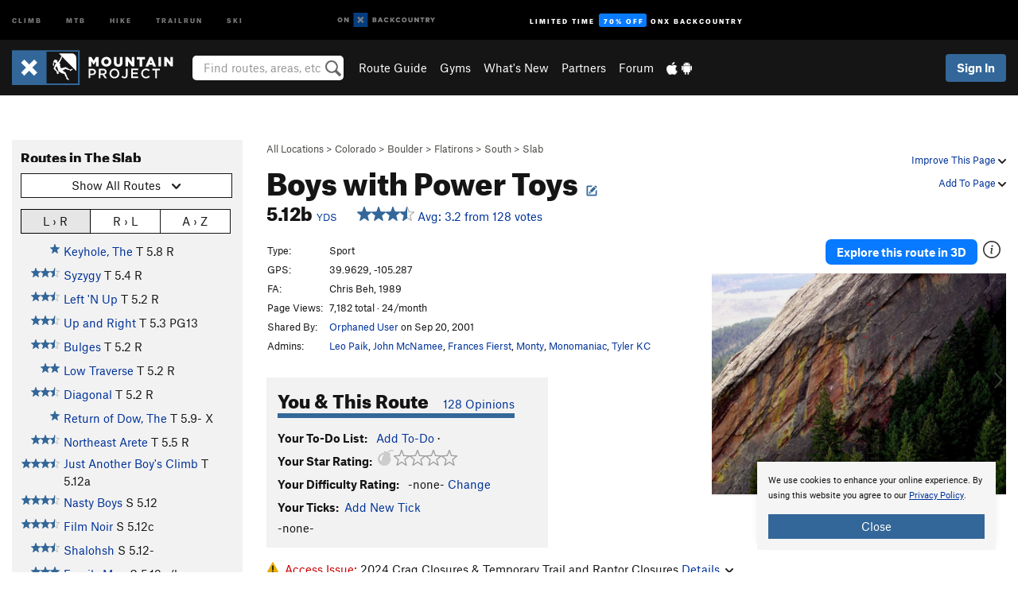

--- FILE ---
content_type: text/html; charset=UTF-8
request_url: https://www.mountainproject.com/route/105752425/boys-with-power-toys
body_size: 24452
content:
<!DOCTYPE html>
<html xmlns="http://www.w3.org/1999/xhtml" lang="en-US">
    <head>
        <meta charset="utf-8">
<meta http-equiv="X-UA-Compatible" content="IE=edge">
<meta name="viewport" content="width=device-width, initial-scale=1, shrink-to-fit=no, viewport-fit=cover">

<title>Rock Climb Boys with Power Toys, Flatirons</title>

<meta http-equiv="Content-Language" content="en_US" />

<link href="/css/ap-vendor-full.css?id=fa0c443b73aac8a18b4ba7cffcc25368" rel="stylesheet" />


<link rel="stylesheet" href="/css/styles-shared-all.css?id=aedb0a51a5dd997667be99ba5074f0fb"/>

    <link rel="stylesheet" href="/css/styles-shared-ap.css?id=15053a49f49e2336f1c6295cbf5ff953"/>

<link rel="stylesheet" href="/css/styles-site-climb.css?id=7eec67c67ec1e6f08f70fee71d62e67f"/>


    <style>
        .imperial {
            display: none;
        }
    </style>

            <link href="//cdn2.apstatic.com" rel="dns-prefetch" />
    
<meta name="description" content="Find rock climbing routes, photos, and guides for every state, along with experiences and advice from fellow climbers."/>
    <meta property="og:title" content="Rock Climb Boys with Power Toys, Flatirons"/>
    <meta property="og:site_name" content="Mountain Project"/>
    <meta property="og:type" content="website"/>
    <meta property="og:description" content="Find rock climbing routes, photos, and guides for every state, along with experiences and advice from fellow climbers."/>
    <meta property="og:image" content="https://mountainproject.com/assets/photos/climb/106256228_medium_1494091998.jpg?cache=1701315465"/>
    <meta property="fb:app_id" content="11749012187"/>

    
    

    
                        <meta property="og:url" content="https://www.mountainproject.com/route/105752425/boys-with-power-toys"/>
            <link rel="canonical" href="https://www.mountainproject.com/route/105752425/boys-with-power-toys"/>
            
<meta name="google-site-verification" content="dfmLg0_QdCMHOFDJ7edPcQXqjvNTl96j5206gg7CDGM"/>
<link rel="shortcut icon" href="/img/climb/favicons/favicon.png">
<link rel="apple-touch-icon-precomposed" href="/img/climb/favicons/favicon-152.png">
<link rel="icon" sizes="16x16" href="/img/climb/favicons/favicon-16.png">
<link rel="icon" sizes="32x32" href="/img/climb/favicons/favicon-32.png">
<link rel="icon" sizes="152x152" href="/img/climb/favicons/favicon-152.png">
<link rel="icon" sizes="180x180" href="/img/climb/favicons/favicon-180.png">

<script src="/js/ap-vendor-full.js?id=1945ee864736d4f641db293c26469e96"></script>

    <script type="text/javascript">
        (function(w) {
            w.ap = w.ap || {};

            w.ap.config = {
                'projectType': 'climb',
                'allProjectTypes': ["climb","mtb","hike","trailrun","ski"],
                'isLoggedIn': 0,
                'userId': undefined,
                                    'onxUserId': undefined,
                                'isAdmin': 0,
                'displayMetric': 1,
                'cdnUrl': '',
                'cdnFilesUrl': 'https://mountainproject.com/assets',
                'brandColor': '#336799',
                'riderRight': '/img/climb/climberRight.svg',
                'riderLeft': '/img/climb/climberRight.svg',
                'isProd': '1',
                'env': 'production'
            };
        })(window);
    </script>

    <script src="/js/sites/all.js?id=449cf39ab6835bb9a0eda35c278225b3"></script>
    <script src="/js/sites/ap.js?id=ed1d4111a8d160505075462007825505"></script>
    <script src="/js/firebase-climb.js?id=d2b594d44c2cdf48c64366455d9a6131"></script>

<script src="/js/climb-main.js?id=20ed83a58b90f562e30cc28772a74a57"></script>
<script>
        (function(w,d,s,l,i){w[l]=w[l]||[];
                        w[l].push({'gtm.start': new Date().getTime(),event:'gtm.js'});
            var f=d.getElementsByTagName(s)[0],j=d.createElement(s),dl=l!='dataLayer'?'&l='+l:'';j.async=true;j.src=
            'https://www.googletagmanager.com/gtm.js?id='+i+dl;f.parentNode.insertBefore(j,f);
        })(window,document,'script','dataLayer','GTM-KX76S82');
    </script>
            <script>
            (function(b,r,a,n,c,h,_,s,d,k){if(!b[n]||!b[n]._q){for(;s<_.length;)c(h,_[s++]);d=r.createElement(a);d.async=1;d.src="https://cdn.branch.io/branch-latest.min.js";k=r.getElementsByTagName(a)[0];k.parentNode.insertBefore(d,k);b[n]=h}})(window,document,"script","branch",function(b,r){b[r]=function(){b._q.push([r,arguments])}},{_q:[],_v:1},"addListener banner closeBanner closeJourney data deepview deepviewCta first init link logout removeListener setBranchViewData setIdentity track trackCommerceEvent logEvent disableTracking getBrowserFingerprintId crossPlatformIds lastAttributedTouchData setAPIResponseCallback qrCode setRequestMetaData setAPIUrl getAPIUrl setDMAParamsForEEA".split(" "), 0);
            branch.init('key_live_pjQ0EKK0ulHZ2Vn7cvVJNidguqosf7sF');
            branch.setBranchViewData({
                data: {
                    web_url: window.location.href,
                },
            })
                    </script>
        <script src="https://615b02ef838540809c4f5d09cd4e9626.js.ubembed.com" async></script>
    <script data-ad-client="ca-pub-6303172662991335" async crossorigin="anonymous" src="https://pagead2.googlesyndication.com/pagead/js/adsbygoogle.js?client=ca-pub-6303172662991335"></script>
    <script async src="https://securepubads.g.doubleclick.net/tag/js/gpt.js"></script>
    <script>
        window.googletag = window.googletag || {cmd: []};
        googletag.cmd.push(function() {

            googletag.defineSlot(
                '/22290733000/AdventureProjects/BellyBand',
                [
                    [1024, 90],
                    [1024, 250],
                    [728, 90],
                    [728, 250],
                    [300, 600],
                    [300, 250],
                ],
                'div-gpt-ad-1614710348458-0'
            ).defineSizeMapping([
                [[1024, 0], [[1024, 250], [1024, 90]]],
                [[728, 0], [[728, 250], [728, 90]]],
                [[300, 0], [[300, 600],[300, 250]]],
                [[0, 0], []]
            ]).addService(googletag.pubads());;

            googletag.defineSlot(
                '/22290733000/AdventureProjects/LeaderBoard',
                [
                    [1024, 90],
                    [1024, 250],
                    [728, 250],
                    [728, 90],
                    [320, 50],
                    [320, 100]
                ],
                'div-gpt-ad-1614709329076-0'
            ).defineSizeMapping([
                [[1024, 0], [[1024, 250], [1024, 90]]],
                [[728, 0], [[728, 250], [728, 90]]],
                [[300, 0], [[320, 100],[320, 50]]],
                [[0, 0], []]
            ]).addService(googletag.pubads());

            googletag.pubads().setTargeting('domain','mountainproject.com');
            googletag.pubads().setTargeting('env','production');
            googletag.pubads().setTargeting('url','route/105752425/boys-with-power-toys');
            googletag.pubads().setTargeting('dir','route');
            googletag.pubads().setTargeting('user_role','guest');
            googletag.pubads().setTargeting('is_logged_in','false');
            googletag.pubads().enableSingleRequest();
            googletag.pubads().collapseEmptyDivs();
            googletag.enableServices();
        });
    </script>

<link href="/css/froala_editor.pkgd.min-3-1-0.css" rel="stylesheet" type="text/css"/>








    </head>
    <body id="body-climb">
                    <noscript><iframe src="https://www.googletagmanager.com/ns.html?id=GTM-KX76S82"
                  height="0" width="0" style="display:none;visibility:hidden"></iframe></noscript>

    
    <div class="modal fade login-modal" id="login-modal" tabindex="-1" role="dialog" aria-hidden="true">
    <div class="modal-dialog modal-sm" role="document">
        <div class="modal-content">
            <div class="modal-header">
                
                                    <button type="button" class="close" data-dismiss="modal" aria-label="Close">
                        <span aria-hidden="true">
                            <img src="/img/icons/closeX-lightBg.svg" />
                        </span>
                    </button>
                                <h2 class="modal-title">Sign Up or Log In</h2>
                            </div>
            <div class="modal-body">
                <div class="container-fluid">
                    <div class="text-xs-center all-sites-disclaimer">
    <p class="text-muted"><a target="_blank" href="https://www.adventureprojects.net">Your FREE account works with all Adventure Projects sites <img src="/img/arrows/nextGray.svg"/></a></p>
</div>

<div class="login-signup-block" >
    <span class="wide">
    <a href="https://www.mountainproject.com/auth/login/onx" class="btn btn-onx"><img src="/img/social/white-onx.svg">Continue with onX Maps</a>
</span>

    <span class="wide">
    <a href="https://www.mountainproject.com/auth/login/facebook" class="btn btn-facebook"><img src="/img/social/white-facebook.svg">Sign in with Facebook</a>
</span>

    <span class="wide">
        <style>
            #appleid-signin {
                width: 100%;
                height: 40px;
                margin: 1rem 0;
            }
            div[role="button"] {
                max-width: none !important;
            }
        </style>
        <div
            id="appleid-signin"
            data-color="white"
            data-border="true"
            data-type="sign in"
            data-border="true"
            data-border-radius="20"
        ></div>
        <script type="text/javascript"
                src="https://appleid.cdn-apple.com/appleauth/static/jsapi/appleid/1/en_US/appleid.auth.js"></script>
        <script type="text/javascript">
            AppleID.auth.init({
                clientId: 'com.mountainproject.www',
                scope: 'name email',
                redirectURI: 'https://www.mountainproject.com/auth/login/apple/return',
                usePopup: false //or false defaults to false
            });
        </script>
</span>

    
    <br />
    <div id="email-login"></div>
    <a class="lost-password-toggle" href="#" style="display: block; margin-top: 5px;">Password help</a>

    <div class="orSeparator">
        <span>OR</span><hr>
    </div>

    
            
        <div id="email-signup"></div>
        <p></p>
    </div>


<div class="lost-password-block"  style="display: none" >
    <div id="forgot-password"></div>
    <p class="mt-2 text-xs-center"><a class="lost-password-toggle" href="#">Cancel</a></p>
</div>

<script>
    $.ajax({
        type:'GET',
        url:'/ajax/public/auth/signup',
        success:function(data) {
            $("#email-signup").html(data);
        },

        error: function (msg) {
            console.log(msg);
            var errors = msg.responseJSON;
        }
    });
    $.ajax({
        type:'GET',
        url:'/ajax/public/auth/login',
        success:function(data) {
            $("#email-login").html(data);
        },

        error: function (msg) {
            console.log(msg);
            var errors = msg.responseJSON;
        }
    });
    $.ajax({
        type:'GET',
        url:'/ajax/public/auth/forgot',
        success:function(data) {
            $("#forgot-password").html(data);
        },

        error: function (msg) {
            console.log(msg);
            var errors = msg.responseJSON;
        }
    });
</script>
                </div>
            </div>
                    </div>
    </div>
</div>


<div class="modal fade share-content-modal" id="share-content-modal" tabindex="-1" role="dialog" aria-hidden="true">
    <div class="modal-dialog modal-sm" role="document">
        <div class="modal-content">
            <div class="modal-header">
                
                                    <button type="button" class="close" data-dismiss="modal" aria-label="Close">
                        <span aria-hidden="true">
                            <img src="/img/icons/closeX-lightBg.svg" />
                        </span>
                    </button>
                                <h2 class="modal-title">Share on Mountain Project</h2>
                            </div>
            <div class="modal-body">
                <div class="container-fluid">
                    <div class="block">
            <a href="https://www.mountainproject.com/share/trail">Create Route or
        Route <img class="arrow"
                                                     src="/img/climb/downArrow.png"></a>
    <img class="sliver" src="/img/mapSliver.jpg" />
        </div>
        <hr>
    <div class="block">
        <a href="https://www.mountainproject.com/edit/symbol">Add a Symbol <img class="arrow"
                                                                                        src="/img/climb/downArrow.png"></a>
    <div class="symbols mt-1">
        <img src="/img/map/hazard.png">
        <img src="/img/map/parking.png">
        <img src="/img/map/viewpoint.png">
        <img src="/img/map/info.png">
    </div>
    </div>
    <hr>
    <div class="block">
        <a href="https://www.mountainproject.com/share/photo">Share a Photo <img class="arrow" src="/img/climb/downArrow.png"></a>
    <img class="sliver" src="/img/photoSliver.png"/>
    </div>
    <hr>
    <div class="block">
        <a href="https://www.mountainproject.com/share/video">Share a Video <img class="arrow" src="/img/climb/downArrow.png"></a>
    <div class="mt-1"><img class="videos" src="/img/youTubeVimeo.png"></div>
    </div>
        <hr>
    <div>
        <p><small>Taking other people's content (text, photos, etc) without permission is a copyright violation and
                NOT OKAY!</small></p>
    </div>
                </div>
            </div>
                    </div>
    </div>
</div>
<div class="modal fade flag-content-modal" id="flag-content-modal" tabindex="-1" role="dialog" aria-hidden="true">
    <div class="modal-dialog modal-sm" role="document">
        <div class="modal-content">
            <div class="modal-header">
                
                                    <button type="button" class="close" data-dismiss="modal" aria-label="Close">
                        <span aria-hidden="true">
                            <img src="/img/icons/closeX-lightBg.svg" />
                        </span>
                    </button>
                                <h2 class="modal-title">Flag Inappropriate Post</h2>
                            </div>
            <div class="modal-body">
                <div class="container-fluid">
                    <form method="post" id="flag-content-form">
    <div class="form-group">
        <p>
            <label><input type="radio" name="type" value="spam"> Spam?</label><br>
            <label><input type="radio" name="type" value="jerk"> Being a jerk / offensive?</label><br>
            <label><input type="radio" name="type" value="other"> Something else? Please explain.</label>
        </p>
        <p>Please tell us why:</p>
        <textarea class="short form-control" name="reason"></textarea>
    </div>
    <div class="form-group">
        <input type="hidden" name="_token" value="8P3W1gVBrhDSeNVa56iniOuoPMjBEl5sZNUGSf6k" autocomplete="off">
        <input type="submit" class="btn btn-primary" value="Flag It">
        <a href="#" class="btn btn-link btn-sm cancel" data-dismiss="modal">Cancel</a>

        <input type="hidden" name="id" value="" />
        <p class="mt-1 form-group small text-muted">
            An Adventure Projects staff member will review this and take an appropriate action, but we generally don't reply.
        </p>
    </div>
</form>
<hr>
<p class="text-xs-center">
    Additionally, you can<br>permanently ignore this user.
</p>
<p class="text-xs-center">
    <a id="ignore-user-info" href="" class="btn btn-primary">More Info</a>
</p>

<script>
    $('#flag-content-form').validate({
        rules: {
            type: {
                required: true
            },
            reason: {
                required: true
            },
        },
        errorPlacement: function(error, element) {
            error.insertAfter("#type-label");
        }
    });
</script>                </div>
            </div>
                    </div>
    </div>
</div>
<div id="faded-background"></div>
                            <div id="header-container-print" class="text-xs-center">
    <img id="logo-print" alt="Mountain Project Logo"
         src="/img/climb/logoHex.png"/>
</div>
<div id="header-container">
    <div class="top-nav">
    <div class="top-nav__wrap">
        <div class="top-nav__left">
            <div class="top-nav__item hidden-sm-down"><a class="top-nav__activity" href="https://www.mountainproject.com"
                    title="Open Mountain Project">Climb</a></div>
            <div class="top-nav__item hidden-sm-down"><a class="top-nav__activity" href="https://www.mtbproject.com"
                    title="Open MTB Project">MTB</a></div>
            <div class="top-nav__item hidden-sm-down"><a class="top-nav__activity" href="https://www.hikingproject.com"
                    title="Open Hiking Project">Hike</a></div>
            <div class="top-nav__item hidden-sm-down"><a class="top-nav__activity"
                    href="https://www.trailrunproject.com" title="Open TrailRun Project">Trailrun</a></div>
            <div class="top-nav__item hidden-sm-down"><a class="top-nav__activity" href="https://www.powderproject.com"
                    title="Open Powder Project">Ski</a></div>
            <div class="top-nav__item">
                <a class="top-nav__activity" href="https://webmap.onxmaps.com/backcountry/?mode=climb&amp;utm_source=mountainproject&amp;utm_medium=owned_referral&amp;utm_content=ap-climb-top-nav&amp;utm_campaign=bc_ap-climb-top-nav-12222023" title="onX Backcountry">
                    <svg width="auto" height="18" viewBox="0 0 82 12" fill="none"
                        xmlns="http://www.w3.org/2000/svg" title="onX Backcountry" style="top: 5px;">
                        <path
                            d="M1.06878 5.99923C1.06878 6.5896 1.44974 6.99653 2.00151 6.99653C2.55329 6.99653 2.93424 6.58805 2.93424 5.99923C2.93424 5.41041 2.55329 5.00193 2.00151 5.00193C1.44974 5.00193 1.06878 5.40886 1.06878 5.99923ZM4 5.99923C4 7.15067 3.17007 8 2 8C0.829933 8 0 7.15067 0 5.99923C0 4.84779 0.829933 4 2 4C3.17007 3.99846 4 4.84779 4 5.99923Z"
                            fill="white" />
                        <path fill-rule="evenodd" clip-rule="evenodd"
                            d="M9.25 8H8.20433L6.57379 5.75154V8H5.5V4H6.54551L8.17621 6.24862V4H9.25V8Z"
                            fill="white" />
                        <path fill-rule="evenodd" clip-rule="evenodd" d="M13.25 12H25.25V0H13.25V12Z" fill="#087BFF" />
                        <path fill-rule="evenodd" clip-rule="evenodd"
                            d="M22.0001 7.66034L20.9297 8.73077L19.2502 7.0512L17.5705 8.73077L16.5001 7.66034L18.1797 5.98076L16.5001 4.30104L17.5705 3.23077L19.2502 4.91018L20.9297 3.23077L22.0001 4.30104L20.3206 5.98076L22.0001 7.66034Z"
                            fill="white" />
                        <path
                            d="M32.0371 5.98425C32.352 5.82677 32.5567 5.52757 32.5567 5.14961C32.5567 4.4567 32.0844 4.01575 31.0294 4.01575H29.25V7.96851H31.1238C32.1631 7.96851 32.6354 7.52756 32.6354 6.83464C32.6354 6.45669 32.3677 6.11024 32.0371 5.98425ZM30.3208 4.89764H30.9978C31.297 4.89764 31.4387 5.00788 31.4387 5.22835C31.4387 5.44882 31.2812 5.55905 30.9978 5.55905H30.3208V4.89764ZM31.0608 7.10236H30.3208V6.4252H31.0608C31.3758 6.4252 31.5332 6.53543 31.5332 6.77165C31.5332 6.99213 31.3758 7.10236 31.0608 7.10236ZM35.1548 4.01575L33.659 7.96851H34.777L35.0447 7.21261H36.5249L36.7925 7.96851H37.9262L36.4303 4.01575H35.1548ZM35.3754 6.26771L35.7847 5.10237L36.1942 6.26771H35.3754ZM40.8551 4.97638C41.233 4.97638 41.5322 5.14961 41.7211 5.48032L42.6659 4.96064C42.3196 4.33071 41.6424 3.95276 40.8551 3.95276C39.6269 3.95276 38.7766 4.80315 38.7766 6.00001C38.7766 7.19685 39.6426 8.04724 40.8551 8.04724C41.6424 8.04724 42.2408 7.70079 42.6187 7.13386L41.7368 6.51969C41.5164 6.8504 41.2172 7.02362 40.8394 7.02362C40.3512 7.02362 39.8789 6.67717 39.8789 6.00001C39.8946 5.38583 40.3039 4.97638 40.8551 4.97638ZM47.7835 4.01575H46.4766L45.4846 5.49607H45.1697V4.01575H44.0989V7.96851H45.1697V6.45669H45.4688L46.5868 7.96851H47.9095L46.3506 5.95276L47.7835 4.01575ZM50.7911 4.97638C51.169 4.97638 51.4682 5.14961 51.6571 5.48032L52.6019 4.96064C52.2556 4.33071 51.5784 3.95276 50.7911 3.95276C49.5629 3.95276 48.7126 4.80315 48.7126 6.00001C48.7126 7.19685 49.5786 8.04724 50.7911 8.04724C51.5784 8.04724 52.1767 7.70079 52.5547 7.13386L51.6728 6.51969C51.4524 6.8504 51.1532 7.02362 50.7754 7.02362C50.2872 7.02362 49.8148 6.67717 49.8148 6.00001C49.8306 5.38583 50.2399 4.97638 50.7911 4.97638ZM55.8457 3.95276C54.6175 3.95276 53.7514 4.8189 53.7514 6.00001C53.7514 7.18111 54.6175 8.04724 55.8457 8.04724C57.0739 8.04724 57.94 7.18111 57.94 6.00001C57.94 4.8189 57.0739 3.95276 55.8457 3.95276ZM55.8457 7.02362C55.2631 7.02362 54.8694 6.59842 54.8694 6.00001C54.8694 5.40158 55.2631 4.97638 55.8457 4.97638C56.4283 4.97638 56.8219 5.40158 56.8219 6.00001C56.8219 6.59842 56.4283 7.02362 55.8457 7.02362ZM61.7664 6.33071C61.7664 6.78741 61.5144 7.02362 61.0892 7.02362C60.6641 7.02362 60.4122 6.78741 60.4122 6.33071V4.01575H59.3414V6.3622C59.3414 7.43307 59.9555 8.04724 61.0892 8.04724C62.223 8.04724 62.8372 7.43307 62.8372 6.3622V4.01575H61.7664V6.33071ZM67.0729 6.23623L65.451 4.01575H64.396V7.96851H65.4667V5.74803L67.0886 7.96851H68.128V4.01575H67.0729V6.23623ZM70.4741 5.00788V7.96851H71.5448V5.00788H72.6629V4.01575H69.3403V5.00788H70.4741ZM77.1664 5.33859C77.1664 4.53543 76.6309 4.01575 75.639 4.01575H73.8754V7.96851H74.9461V6.56693H75.0091L75.9539 7.96851H77.2136L76.1429 6.51969C76.8042 6.37796 77.1664 5.93701 77.1664 5.33859ZM75.6232 5.68504H74.9461V4.97638H75.6232C75.8909 4.97638 76.0799 5.08661 76.0799 5.32283C76.0799 5.57481 75.8909 5.68504 75.6232 5.68504ZM80.4731 4.01575L79.67 5.51181L78.867 4.01575H77.6387L79.1346 6.48819V7.96851H80.2054V6.47245L81.6698 4.01575H80.4731Z"
                            fill="white" />
                    </svg>
                </a>
            </div>
                            <div class="top-nav__item">
                    <a class="top-nav__activity top-nav__activity--cta" href="https://www.onxmaps.com/backcountry/onx-backcountry-is-now-powered-by-mountain-project?utm_source=mountainproject&amp;utm_medium=owned_referral&amp;utm_content=ap-climb-top-nav-cta&amp;utm_campaign=bc_lto-67-off"
                        title="Limited Time Offer">
                        <span>Limited Time</span><strong>70% Off</strong><span class="hidden-sm-down">onX
                            Backcountry</span>
                    </a>
                </div>
                    </div>
        <div class="top-nav__right">
            <div id="content-in-progress" class="top-nav__item"></div>
<script>
    if (inIframe()) {
        $("#content-in-progress").hide();
    }else{
        $.ajax({
            type:'GET',
            url:'/ajax/public/content-in-progress',
            success:function(data) {
                $("#content-in-progress").html(data);
                attachMessageToggles();
            },
            error: function (msg) {
                console.log(msg);
                var errors = msg.responseJSON;
            }
        });
    }
</script>

        </div>
    </div>
</div>
    <div id="header" class="container-fluid">
        <div class="header-container">
                            <div class="header-container__nav">
                    
                    <a href="/" class="app-logo" title="Home"><img src="/img/climb/logoHex2.svg" alt="Logo"/></a>

                    <div id="desktop-header-search" class="search hidden-sm-down">
                        <search redirect-url="https://www.mountainproject.com/search"
                                endpoint="https://www.mountainproject.com/ajax/public/search/suggestions" container="desktop-header-search"
                                placeholder="Find routes, areas, etc" autocomplete="off" name="search"></search>
                    </div>

                    <div id="header-nav" class="hidden-sm-down">
                                                <div id="links">
            <div class="tab">
            <a href="https://www.mountainproject.com/route-guide">Route Guide</a>
        </div>
            <div class="tab">
            <a href="https://www.mountainproject.com/gyms">Gyms</a>
        </div>
            <div class="tab">
            <a href="https://www.mountainproject.com/whats-new">What's New</a>
        </div>
            <div class="tab">
            <a href="https://www.mountainproject.com/partner-finder">Partners</a>
        </div>
            <div class="tab">
            <a href="https://www.mountainproject.com/forum">Forum</a>
        </div>
        <div class="tab">
        <a href="https://www.mountainproject.com/mobile-app" title="Mobile Apps">
            <img class="apple icon" src="/img/apple.png" alt="Apple"/><img
                    class="android icon" src="/img/android.png" alt="Android"/>
        </a>
    </div>
</div>
                    </div>
                                    </div>
                
                <div class="header-container__user">
                                            
                    <div id="user">
                        
                                                    <a href="#" data-toggle="modal" data-target="#login-modal"
                                class="btn btn-primary btn-sm sign-in">Sign In</a>
                                            </div>
                    
                    
                    <div id="hamburger-container" class="hidden-md-up">
                        
                        <a class="hamburger" id="hamburger-trigger" data-toggle="collapse"
                            href="#hamburger-contents" aria-expanded="false" aria-controls="hamburger-contents"><img
                                    src="/img/hamburgerIcon.svg" class="closed" alt="Menu"
                                    title="Menu"></a>
                    </div>
                </div>
                    </div>
        
        <div class="container-fluid row collapse hidden-lg-up" id="hamburger-contents">
            <div id="mobile-header-search" class="item search">
                <search redirect-url="https://www.mountainproject.com/search"
                        endpoint="https://www.mountainproject.com/ajax/public/search/suggestions" container="mobile-header-search"
                        placeholder="Find routes, areas, etc" autocomplete="off"  name="search"></search>
            </div>
            <div class="item">
        <a href="https://www.mountainproject.com/route-guide">Route Guide  <img class="menu-arrow" src="/img/arrowRightBlack.svg"/></a>
    </div>
    <div class="item">
        <a href="https://www.mountainproject.com/gyms">Climbing Gyms  <img class="menu-arrow" src="/img/arrowRightBlack.svg"/></a>
    </div>
    <div class="item">
        <a href="https://www.mountainproject.com/whats-new">What's New <img class="menu-arrow" src="/img/arrowRightBlack.svg"/></a>
    </div>
    <div class="item">
        <a href="https://www.mountainproject.com/partner-finder">Partners <img class="menu-arrow" src="/img/arrowRightBlack.svg"/></a>
    </div>
    <div class="item">
        <a href="https://www.mountainproject.com/forum">Forum <img class="menu-arrow" src="/img/arrowRightBlack.svg"/></a>
    </div>
<div class="item mobile">
    <a href="https://www.mountainproject.com/mobile-app">
        Get the app
        <img class="apple" src="/img/appleBlack.svg" />
        <img class="android" src="/img/androidBlack.svg" />
        <img class="menu-arrow" src="/img/arrowRightBlack.svg" />
    </a>
</div>
        </div>

            </div>
</div>


<div class="">
    <div class="container-fluid">
        <div class="row">
            <!-- /22290733000/AdventureProjects/LeaderBoard -->
            <style>#div-gpt-ad-1614709329076-0 iframe { margin: 10px 0 0; } </style>
            <div style="display: flex; justify-content: center;">
                <div id='div-gpt-ad-1614709329076-0'>
                <script>
                    googletag.cmd.push(function() { googletag.display('div-gpt-ad-1614709329076-0'); });
                </script>
                </div>
            </div>
        </div>
    </div>
</div>

        <div class="main-content-container ">
            <div class="container-fluid">
                <div id="flash-message"></div>
    <script>
        $.ajax({
            type:'GET',
            url:'/ajax/public/flash/messages',
            success:function(data) {
                $("#flash-message").html(data);
            },
            cache: false,
            error: function (msg) {
                console.log(msg);
                var errors = msg.responseJSON;
            }
        });
    </script>
                <script>
    // if in an iframe, we're probably in some admin or admin-like tool, or a widget.  don't show some messaging
    // we want to do this here (not document ready) which would cause a highly visible page reflow
    if (inIframe()) {
        $(".page-improvement-message").hide();
    }

    function hideImprovementMessage()
    {
        setCookie
    }
</script>


                    <!-- /22290733000/AdventureProjects/BellyBand -->
    <div style="display: flex; justify-content: center; margin: 1.5rem auto; padding: 0 1rem;max-width: 1280px; overflow:hidden;">
        <div id='div-gpt-ad-1614710348458-0'>
            <script>
                googletag.cmd.push(function() { googletag.display('div-gpt-ad-1614710348458-0'); });
            </script>
        </div>
    </div>
    <div id="route-page">
        <div class="row pt-main-content">
            <div class="col-md-9 float-md-right mb-1">
                <div class="float-xs-right text-xs-right small mt-1 ml-2">

                    <div class="dropdown nowrap inline-block improve-page-general">
            <a href="#" data-toggle="modal" data-target="#login-modal" class="dropdown-toggle">Improve This Page <img
        class="arrow" src="/img/downArrowBlack.svg" alt="Drop down"></a>
    </div>
    
    <div class="mt-half">
        <div class="dropdown nowrap">
            <a href="#" data-toggle="modal" data-target="#login-modal" class="dropdown-toggle">Add To Page <img
            class="arrow" src="/img/downArrowBlack.svg" alt="Drop down"></a>
    </div>
    </div>
</div>
<div class="mb-half small text-warm">
    <a href="https://www.mountainproject.com/route-guide">All Locations</a>  &gt;     
            <a href="https://www.mountainproject.com/area/105708956/colorado">Colorado</a>
        
             &gt; <a href="https://www.mountainproject.com/area/105801420/boulder">Boulder</a>
        
             &gt; <a href="https://www.mountainproject.com/area/105797700/flatirons">Flatirons</a>
        
             &gt; <a href="https://www.mountainproject.com/area/105744252/south">South</a>
        
             &gt; <a href="https://www.mountainproject.com/area/105745364/the-slab">Slab</a>
    </div>

<h1>
        Boys with Power Toys

                <!--EDIT-Climb\Lib\Models\Route-105752425--><a href="#" data-toggle="modal" data-target="#login-modal" href="#"
    data-login-context="Make it Better!">
                    <img src='/img/icons/edit_climb.svg'
                class="show-tooltip suggest-change-icon" title='Suggest Change' alt="Suggest change">
            </a>

    </h1>



<h2 class="inline-block mr-2"><span class='rateYDS'>5.12b <a href="https://www.mountainproject.com/international-climbing-grades" class="font-body"><span class="small">YDS</span></a></span> <span class='rateFrench'>7b <a href="https://www.mountainproject.com/international-climbing-grades" class="font-body"><span class="small">French</span></a></span> <span class='rateEwbanks'>26 <a href="https://www.mountainproject.com/international-climbing-grades" class="font-body"><span class="small">Ewbanks</span></a></span> <span class='rateUIAA'>VIII+ <a href="https://www.mountainproject.com/international-climbing-grades" class="font-body"><span class="small">UIAA</span></a></span> <span class='rateZA'>26 <a href="https://www.mountainproject.com/international-climbing-grades" class="font-body"><span class="small">ZA</span></a></span> <span class='rateBritish'>E5 6b <a href="https://www.mountainproject.com/international-climbing-grades" class="font-body"><span class="small">British</span></a></span></h2>
<br class="hidden-sm-up">
<span id="route-star-avg">
    <span>
        <a class="show-tooltip" title="View Stats" href="https://www.mountainproject.com/route/stats/105752425/boys-with-power-toys">
            <span id="starsWithAvgText-105752425">
    <span class='scoreStars '>
                                            <img src='/img/stars/starBlue.svg' alt='' >
                                                <img src='/img/stars/starBlue.svg' alt='' >
                                                <img src='/img/stars/starBlue.svg' alt='' >
                                                <img src='/img/stars/starBlueHalf.svg' alt='' >
                        </span>


    &nbsp;Avg: 3.2 from 128
    votes
</span>
        </a>
    </span>
</span>
            </div>
            <div class="col-md-3 left-nav float-md-left mb-2">
                <div class="mp-sidebar">
                    <h3>Routes in The Slab</h3>

<div class="dropdown mb-1">
    <button class="btn btn-secondary btn-sm dropdown-toggle" type="button" data-toggle="dropdown">
        <span id="route-type-label">Highlight</span><img
            class="ml-1 dropdown-arrow" src="/img/downArrowBlack.svg" alt="Drop down"/>
    </button>
    <div class="dropdown-menu">
                    <button class="dropdown-item route-type-option" type="button" data-value="">
                Show all routes
            </button>
                    <button class="dropdown-item route-type-option" type="button" data-value="Trad">
                Trad
            </button>
                    <button class="dropdown-item route-type-option" type="button" data-value="Sport">
                Sport
            </button>
                    <button class="dropdown-item route-type-option" type="button" data-value="Toprope">
                Toprope
            </button>
                    <button class="dropdown-item route-type-option" type="button" data-value="Boulder">
                Boulder
            </button>
                    <button class="dropdown-item route-type-option" type="button" data-value="Ice">
                Ice
            </button>
                    <button class="dropdown-item route-type-option" type="button" data-value="Aid">
                Aid
            </button>
                    <button class="dropdown-item route-type-option" type="button" data-value="Mixed">
                Mixed
            </button>
                    <button class="dropdown-item route-type-option" type="button" data-value="Alpine">
                Alpine
            </button>
            </div>
</div>

    <div id="sort-buttons" class="mb-half">
        <div class="btn-group btn-group-sm width100" data-toggle="buttons">
            <label class="btn btn-secondary" title="Left to Right" data-value="lr">
                <input name="sort-input" type="radio" autocomplete="off">L &rsaquo; R
            </label>
            <label class="btn btn-secondary" title="Right to Left" data-value="rl">
                <input name="sort-input" type="radio" autocomplete="off">R &rsaquo; L
            </label>
            <label class="btn btn-secondary" title="Alphabetical" data-value="az">
                <input name="sort-input" type="radio" autocomplete="off">A &rsaquo; Z
            </label>
        </div>
    </div>

<div class="max-height max-height-md-0 max-height-xs-400">
    <table class="width100" id="left-nav-route-table">
                    <tr data-az="0"
                data-lr="25"
                data-rl="-25">
                <td class="route-score">
                    <!--START-STARS-\Climb\Lib\Models\Route-107177226-->
<span class='scoreStars '>
                                            <img src='/img/stars/starBlue.svg' alt='' >
                                                <img src='/img/stars/starBlue.svg' alt='' >
                                                <img src='/img/stars/starBlue.svg' alt='' >
                                                <img src='/img/stars/starBlue.svg' alt='' >
                        </span>


<!--END-STARS-\Climb\Lib\Models\Route-107177226-->
                </td>
                <td>
                                            <a href="https://www.mountainproject.com/route/107177226/00pr-kr33m">$00pr kr33m</a>
                                        <span class="route-type Rock Sport">
                    S <span class='rateYDS'>5.13a</span> <span class='rateFrench'>7c+</span> <span class='rateEwbanks'>29</span> <span class='rateUIAA'>IX+</span> <span class='rateZA'>29</span> <span class='rateBritish'>E6 6c</span>
                    </span>
                    <!--TODO-MARKER-107177226-->
                </td>
            </tr>
                    <tr data-az="1"
                data-lr="23"
                data-rl="-23">
                <td class="route-score">
                    <!--START-STARS-\Climb\Lib\Models\Route-119300213-->
<span class='scoreStars '>
                                            <img src='/img/stars/starBlue.svg' alt='' >
                                                <img src='/img/stars/starBlue.svg' alt='' >
                                                <img src='/img/stars/starBlue.svg' alt='' >
                                                
                        </span>


<!--END-STARS-\Climb\Lib\Models\Route-119300213-->
                </td>
                <td>
                                            <a href="https://www.mountainproject.com/route/119300213/anaconda">Anaconda</a>
                                        <span class="route-type Rock Sport">
                    S <span class='rateYDS'>5.13b</span> <span class='rateFrench'>8a</span> <span class='rateEwbanks'>29</span> <span class='rateUIAA'>IX+</span> <span class='rateZA'>30</span> <span class='rateBritish'>E7 6c</span>
                    </span>
                    <!--TODO-MARKER-119300213-->
                </td>
            </tr>
                    <tr data-az="2"
                data-lr="14"
                data-rl="-14">
                <td class="route-score">
                    <!--START-STARS-\Climb\Lib\Models\Route-105752425-->
<span class='scoreStars '>
                                            <img src='/img/stars/starBlue.svg' alt='' >
                                                <img src='/img/stars/starBlue.svg' alt='' >
                                                <img src='/img/stars/starBlue.svg' alt='' >
                                                <img src='/img/stars/starBlueHalf.svg' alt='' >
                        </span>


<!--END-STARS-\Climb\Lib\Models\Route-105752425-->
                </td>
                <td>
                                            <strong>Boys with Power Toys</strong>
                                        <span class="route-type Rock Sport">
                    S <span class='rateYDS'>5.12b</span> <span class='rateFrench'>7b</span> <span class='rateEwbanks'>26</span> <span class='rateUIAA'>VIII+</span> <span class='rateZA'>26</span> <span class='rateBritish'>E5 6b</span>
                    </span>
                    <!--TODO-MARKER-105752425-->
                </td>
            </tr>
                    <tr data-az="3"
                data-lr="4"
                data-rl="-4">
                <td class="route-score">
                    <!--START-STARS-\Climb\Lib\Models\Route-105759828-->
<span class='scoreStars '>
                                            <img src='/img/stars/starBlue.svg' alt='' >
                                                <img src='/img/stars/starBlue.svg' alt='' >
                                                <img src='/img/stars/starBlueHalf.svg' alt='' >
                                                
                        </span>


<!--END-STARS-\Climb\Lib\Models\Route-105759828-->
                </td>
                <td>
                                            <a href="https://www.mountainproject.com/route/105759828/bulges">Bulges</a>
                                        <span class="route-type Rock Trad">
                    T <span class='rateYDS'>5.2</span> <span class='rateFrench'>3</span> <span class='rateEwbanks'>8</span> <span class='rateUIAA'>II</span> <span class='rateZA'>8</span> <span class='rateBritish'>D 2c</span> R
                    </span>
                    <!--TODO-MARKER-105759828-->
                </td>
            </tr>
                    <tr data-az="4"
                data-lr="6"
                data-rl="-6">
                <td class="route-score">
                    <!--START-STARS-\Climb\Lib\Models\Route-105755899-->
<span class='scoreStars '>
                                            <img src='/img/stars/starBlue.svg' alt='' >
                                                <img src='/img/stars/starBlue.svg' alt='' >
                                                <img src='/img/stars/starBlueHalf.svg' alt='' >
                                                
                        </span>


<!--END-STARS-\Climb\Lib\Models\Route-105755899-->
                </td>
                <td>
                                            <a href="https://www.mountainproject.com/route/105755899/diagonal">Diagonal</a>
                                        <span class="route-type Rock Trad">
                    T <span class='rateYDS'>5.2</span> <span class='rateFrench'>3</span> <span class='rateEwbanks'>8</span> <span class='rateUIAA'>II</span> <span class='rateZA'>8</span> <span class='rateBritish'>D 2c</span> R
                    </span>
                    <!--TODO-MARKER-105755899-->
                </td>
            </tr>
                    <tr data-az="5"
                data-lr="13"
                data-rl="-13">
                <td class="route-score">
                    <!--START-STARS-\Climb\Lib\Models\Route-106196513-->
<span class='scoreStars '>
                                            <img src='/img/stars/starBlue.svg' alt='' >
                                                <img src='/img/stars/starBlue.svg' alt='' >
                                                <img src='/img/stars/starBlue.svg' alt='' >
                                                
                        </span>


<!--END-STARS-\Climb\Lib\Models\Route-106196513-->
                </td>
                <td>
                                            <a href="https://www.mountainproject.com/route/106196513/family-man">Family Man</a>
                                        <span class="route-type Rock Sport">
                    S <span class='rateYDS'>5.12a/b</span> <span class='rateFrench'>7b</span> <span class='rateEwbanks'>26</span> <span class='rateUIAA'>VIII+</span> <span class='rateZA'>26</span> <span class='rateBritish'>E5 6a</span>
                    </span>
                    <!--TODO-MARKER-106196513-->
                </td>
            </tr>
                    <tr data-az="6"
                data-lr="11"
                data-rl="-11">
                <td class="route-score">
                    <!--START-STARS-\Climb\Lib\Models\Route-107190078-->
<span class='scoreStars '>
                                            <img src='/img/stars/starBlue.svg' alt='' >
                                                <img src='/img/stars/starBlue.svg' alt='' >
                                                <img src='/img/stars/starBlue.svg' alt='' >
                                                <img src='/img/stars/starBlueHalf.svg' alt='' >
                        </span>


<!--END-STARS-\Climb\Lib\Models\Route-107190078-->
                </td>
                <td>
                                            <a href="https://www.mountainproject.com/route/107190078/film-noir">Film Noir</a>
                                        <span class="route-type Rock Sport">
                    S <span class='rateYDS'>5.12c</span> <span class='rateFrench'>7b+</span> <span class='rateEwbanks'>27</span> <span class='rateUIAA'>IX-</span> <span class='rateZA'>27</span> <span class='rateBritish'>E6 6b</span>
                    </span>
                    <!--TODO-MARKER-107190078-->
                </td>
            </tr>
                    <tr data-az="7"
                data-lr="32"
                data-rl="-32">
                <td class="route-score">
                    <!--START-STARS-\Climb\Lib\Models\Route-107204916-->
<span class='scoreStars '>
                                            <img src='/img/stars/starBlue.svg' alt='' >
                                                <img src='/img/stars/starBlue.svg' alt='' >
                                                <img src='/img/stars/starBlueHalf.svg' alt='' >
                                                
                        </span>


<!--END-STARS-\Climb\Lib\Models\Route-107204916-->
                </td>
                <td>
                                            <a href="https://www.mountainproject.com/route/107204916/hippopotamus">Hippopotamus</a>
                                        <span class="route-type Rock Sport">
                    S <span class='rateYDS'>5.11a</span> <span class='rateFrench'>6c</span> <span class='rateEwbanks'>22</span> <span class='rateUIAA'>VII+</span> <span class='rateZA'>22</span> <span class='rateBritish'>E3 5c</span>
                    </span>
                    <!--TODO-MARKER-107204916-->
                </td>
            </tr>
                    <tr data-az="8"
                data-lr="27"
                data-rl="-27">
                <td class="route-score">
                    <!--START-STARS-\Climb\Lib\Models\Route-113852780-->
<span class='scoreStars '>
                                            <img src='/img/stars/starBlue.svg' alt='' >
                                                <img src='/img/stars/starBlue.svg' alt='' >
                                                <img src='/img/stars/starBlue.svg' alt='' >
                                                <img src='/img/stars/starBlueHalf.svg' alt='' >
                        </span>


<!--END-STARS-\Climb\Lib\Models\Route-113852780-->
                </td>
                <td>
                                            <a href="https://www.mountainproject.com/route/113852780/the-hunger">Hunger, The</a>
                                        <span class="route-type Rock Sport">
                    S <span class='rateYDS'>5.13b</span> <span class='rateFrench'>8a</span> <span class='rateEwbanks'>29</span> <span class='rateUIAA'>IX+</span> <span class='rateZA'>30</span> <span class='rateBritish'>E7 6c</span>
                    </span>
                    <!--TODO-MARKER-113852780-->
                </td>
            </tr>
                    <tr data-az="9"
                data-lr="9"
                data-rl="-9">
                <td class="route-score">
                    <!--START-STARS-\Climb\Lib\Models\Route-105761499-->
<span class='scoreStars '>
                                            <img src='/img/stars/starBlue.svg' alt='' >
                                                <img src='/img/stars/starBlue.svg' alt='' >
                                                <img src='/img/stars/starBlue.svg' alt='' >
                                                <img src='/img/stars/starBlueHalf.svg' alt='' >
                        </span>


<!--END-STARS-\Climb\Lib\Models\Route-105761499-->
                </td>
                <td>
                                            <a href="https://www.mountainproject.com/route/105761499/just-another-boys-climb">Just Another Boy&#039;s Climb</a>
                                        <span class="route-type Rock Trad">
                    T <span class='rateYDS'>5.12a</span> <span class='rateFrench'>7a+</span> <span class='rateEwbanks'>25</span> <span class='rateUIAA'>VIII+</span> <span class='rateZA'>25</span> <span class='rateBritish'>E5 6a</span>
                    </span>
                    <!--TODO-MARKER-105761499-->
                </td>
            </tr>
                    <tr data-az="10"
                data-lr="16"
                data-rl="-16">
                <td class="route-score">
                    <!--START-STARS-\Climb\Lib\Models\Route-106447808-->
<span class='scoreStars '>
                                            <img src='/img/stars/starBlue.svg' alt='' >
                                                <img src='/img/stars/starBlue.svg' alt='' >
                                                <img src='/img/stars/starBlue.svg' alt='' >
                                                
                        </span>


<!--END-STARS-\Climb\Lib\Models\Route-106447808-->
                </td>
                <td>
                                            <a href="https://www.mountainproject.com/route/106447808/k00keez-and-kreem">k00kEEz and krEEm</a>
                                        <span class="route-type Rock Sport">
                    S <span class='rateYDS'>5.12+</span> <span class='rateFrench'>7c</span> <span class='rateEwbanks'>28</span> <span class='rateUIAA'>IX</span> <span class='rateZA'>27</span> <span class='rateBritish'>E6 6b</span>
                    </span>
                    <!--TODO-MARKER-106447808-->
                </td>
            </tr>
                    <tr data-az="11"
                data-lr="0"
                data-rl="0">
                <td class="route-score">
                    <!--START-STARS-\Climb\Lib\Models\Route-106061076-->
<span class='scoreStars '>
                                            <img src='/img/stars/starBlue.svg' alt='' >
                                                
                                                
                                                
                        </span>


<!--END-STARS-\Climb\Lib\Models\Route-106061076-->
                </td>
                <td>
                                            <a href="https://www.mountainproject.com/route/106061076/the-keyhole">Keyhole, The</a>
                                        <span class="route-type Rock Trad">
                    T <span class='rateYDS'>5.8</span> <span class='rateFrench'>5b</span> <span class='rateEwbanks'>16</span> <span class='rateUIAA'>VI-</span> <span class='rateZA'>15</span> <span class='rateBritish'>HVS 4c</span> R
                    </span>
                    <!--TODO-MARKER-106061076-->
                </td>
            </tr>
                    <tr data-az="12"
                data-lr="24"
                data-rl="-24">
                <td class="route-score">
                    <!--START-STARS-\Climb\Lib\Models\Route-108429512-->
<span class='scoreStars '>
                                            <img src='/img/stars/starBlue.svg' alt='' >
                                                <img src='/img/stars/starBlue.svg' alt='' >
                                                <img src='/img/stars/starBlueHalf.svg' alt='' >
                                                
                        </span>


<!--END-STARS-\Climb\Lib\Models\Route-108429512-->
                </td>
                <td>
                                            <a href="https://www.mountainproject.com/route/108429512/kr33m-in-the-33m">Kr33m in the $33m</a>
                                        <span class="route-type Rock Toprope">
                    TR <span class='rateYDS'>5.12</span> <span class='rateFrench'>7b+</span> <span class='rateEwbanks'>27</span> <span class='rateUIAA'>VIII+</span> <span class='rateZA'>26</span> <span class='rateBritish'>E6 6b</span>
                    </span>
                    <!--TODO-MARKER-108429512-->
                </td>
            </tr>
                    <tr data-az="13"
                data-lr="2"
                data-rl="-2">
                <td class="route-score">
                    <!--START-STARS-\Climb\Lib\Models\Route-105755905-->
<span class='scoreStars '>
                                            <img src='/img/stars/starBlue.svg' alt='' >
                                                <img src='/img/stars/starBlue.svg' alt='' >
                                                <img src='/img/stars/starBlueHalf.svg' alt='' >
                                                
                        </span>


<!--END-STARS-\Climb\Lib\Models\Route-105755905-->
                </td>
                <td>
                                            <a href="https://www.mountainproject.com/route/105755905/left-n-up">Left &#039;N Up</a>
                                        <span class="route-type Rock Trad">
                    T <span class='rateYDS'>5.2</span> <span class='rateFrench'>3</span> <span class='rateEwbanks'>8</span> <span class='rateUIAA'>II</span> <span class='rateZA'>8</span> <span class='rateBritish'>D 2c</span> R
                    </span>
                    <!--TODO-MARKER-105755905-->
                </td>
            </tr>
                    <tr data-az="14"
                data-lr="5"
                data-rl="-5">
                <td class="route-score">
                    <!--START-STARS-\Climb\Lib\Models\Route-121408858-->
<span class='scoreStars '>
                                            <img src='/img/stars/starBlue.svg' alt='' >
                                                <img src='/img/stars/starBlue.svg' alt='' >
                                                
                                                
                        </span>


<!--END-STARS-\Climb\Lib\Models\Route-121408858-->
                </td>
                <td>
                                            <a href="https://www.mountainproject.com/route/121408858/low-traverse">Low Traverse</a>
                                        <span class="route-type Rock Trad">
                    T <span class='rateYDS'>5.2</span> <span class='rateFrench'>3</span> <span class='rateEwbanks'>8</span> <span class='rateUIAA'>II</span> <span class='rateZA'>8</span> <span class='rateBritish'>D 2c</span> R
                    </span>
                    <!--TODO-MARKER-121408858-->
                </td>
            </tr>
                    <tr data-az="15"
                data-lr="29"
                data-rl="-29">
                <td class="route-score">
                    <!--START-STARS-\Climb\Lib\Models\Route-106881775-->
<span class='scoreStars '>
                                            <img src='/img/stars/starBlue.svg' alt='' >
                                                <img src='/img/stars/starBlue.svg' alt='' >
                                                
                                                
                        </span>


<!--END-STARS-\Climb\Lib\Models\Route-106881775-->
                </td>
                <td>
                                            <a href="https://www.mountainproject.com/route/106881775/m1n1-kr33m">m1n1-kr33m</a>
                                        <span class="route-type Toprope Boulder">
                    TR <span class='rateYDS'>V5</span> <span class='rateFont'>6C</span>
                    </span>
                    <!--TODO-MARKER-106881775-->
                </td>
            </tr>
                    <tr data-az="16"
                data-lr="10"
                data-rl="-10">
                <td class="route-score">
                    <!--START-STARS-\Climb\Lib\Models\Route-106557671-->
<span class='scoreStars '>
                                            <img src='/img/stars/starBlue.svg' alt='' >
                                                <img src='/img/stars/starBlue.svg' alt='' >
                                                <img src='/img/stars/starBlue.svg' alt='' >
                                                <img src='/img/stars/starBlueHalf.svg' alt='' >
                        </span>


<!--END-STARS-\Climb\Lib\Models\Route-106557671-->
                </td>
                <td>
                                            <a href="https://www.mountainproject.com/route/106557671/nasty-boys">Nasty Boys</a>
                                        <span class="route-type Rock Sport">
                    S <span class='rateYDS'>5.12</span> <span class='rateFrench'>7b+</span> <span class='rateEwbanks'>27</span> <span class='rateUIAA'>VIII+</span> <span class='rateZA'>26</span> <span class='rateBritish'>E6 6b</span>
                    </span>
                    <!--TODO-MARKER-106557671-->
                </td>
            </tr>
                    <tr data-az="17"
                data-lr="28"
                data-rl="-28">
                <td class="route-score">
                    <!--START-STARS-\Climb\Lib\Models\Route-106303699-->
<span class='scoreStars '>
                                            <img src='/img/stars/starBlue.svg' alt='' >
                                                <img src='/img/stars/starBlue.svg' alt='' >
                                                <img src='/img/stars/starBlueHalf.svg' alt='' >
                                                
                        </span>


<!--END-STARS-\Climb\Lib\Models\Route-106303699-->
                </td>
                <td>
                                            <a href="https://www.mountainproject.com/route/106303699/niblits">Niblits</a>
                                        <span class="route-type Boulder">
                     <span class='rateYDS'>V7</span> <span class='rateFont'>7A+</span>
                    </span>
                    <!--TODO-MARKER-106303699-->
                </td>
            </tr>
                    <tr data-az="18"
                data-lr="8"
                data-rl="-8">
                <td class="route-score">
                    <!--START-STARS-\Climb\Lib\Models\Route-105756877-->
<span class='scoreStars '>
                                            <img src='/img/stars/starBlue.svg' alt='' >
                                                <img src='/img/stars/starBlue.svg' alt='' >
                                                <img src='/img/stars/starBlueHalf.svg' alt='' >
                                                
                        </span>


<!--END-STARS-\Climb\Lib\Models\Route-105756877-->
                </td>
                <td>
                                            <a href="https://www.mountainproject.com/route/105756877/northeast-arete">Northeast Arete</a>
                                        <span class="route-type Rock Trad">
                    T <span class='rateYDS'>5.5</span> <span class='rateFrench'>4b</span> <span class='rateEwbanks'>13</span> <span class='rateUIAA'>IV+</span> <span class='rateZA'>11</span> <span class='rateBritish'>MS 4a</span> R
                    </span>
                    <!--TODO-MARKER-105756877-->
                </td>
            </tr>
                    <tr data-az="19"
                data-lr="22"
                data-rl="-22">
                <td class="route-score">
                    <!--START-STARS-\Climb\Lib\Models\Route-107178024-->
<span class='scoreStars '>
                                            <img src='/img/stars/starBlue.svg' alt='' >
                                                <img src='/img/stars/starBlue.svg' alt='' >
                                                <img src='/img/stars/starBlue.svg' alt='' >
                                                <img src='/img/stars/starBlueHalf.svg' alt='' >
                        </span>


<!--END-STARS-\Climb\Lib\Models\Route-107178024-->
                </td>
                <td>
                                            <a href="https://www.mountainproject.com/route/107178024/pen-15">Pen 15</a>
                                        <span class="route-type Rock Sport">
                    S <span class='rateYDS'>5.13a/b</span> <span class='rateFrench'>8a</span> <span class='rateEwbanks'>29</span> <span class='rateUIAA'>IX+</span> <span class='rateZA'>29</span> <span class='rateBritish'>E7 6c</span>
                    </span>
                    <!--TODO-MARKER-107178024-->
                </td>
            </tr>
                    <tr data-az="20"
                data-lr="21"
                data-rl="-21">
                <td class="route-score">
                    <!--START-STARS-\Climb\Lib\Models\Route-107735680-->
<span class='scoreStars '>
                                            <img src='/img/stars/starBlue.svg' alt='' >
                                                <img src='/img/stars/starBlue.svg' alt='' >
                                                <img src='/img/stars/starBlue.svg' alt='' >
                                                
                        </span>


<!--END-STARS-\Climb\Lib\Models\Route-107735680-->
                </td>
                <td>
                                            <a href="https://www.mountainproject.com/route/107735680/prime-the-pump">Prime the Pump</a>
                                        <span class="route-type Rock Sport">
                    S <span class='rateYDS'>5.12c</span> <span class='rateFrench'>7b+</span> <span class='rateEwbanks'>27</span> <span class='rateUIAA'>IX-</span> <span class='rateZA'>27</span> <span class='rateBritish'>E6 6b</span>
                    </span>
                    <!--TODO-MARKER-107735680-->
                </td>
            </tr>
                    <tr data-az="21"
                data-lr="20"
                data-rl="-20">
                <td class="route-score">
                    <!--START-STARS-\Climb\Lib\Models\Route-113800667-->
<span class='scoreStars '>
                                            <img src='/img/stars/starBlue.svg' alt='' >
                                                <img src='/img/stars/starBlue.svg' alt='' >
                                                <img src='/img/stars/starBlueHalf.svg' alt='' >
                                                
                        </span>


<!--END-STARS-\Climb\Lib\Models\Route-113800667-->
                </td>
                <td>
                                            <a href="https://www.mountainproject.com/route/113800667/prime-the-pump-pitch-1">Prime the Pump (Pitch 1)</a>
                                        <span class="route-type Rock Sport">
                    S <span class='rateYDS'>5.11c</span> <span class='rateFrench'>6c+</span> <span class='rateEwbanks'>24</span> <span class='rateUIAA'>VIII-</span> <span class='rateZA'>24</span> <span class='rateBritish'>E4 6a</span>
                    </span>
                    <!--TODO-MARKER-113800667-->
                </td>
            </tr>
                    <tr data-az="22"
                data-lr="7"
                data-rl="-7">
                <td class="route-score">
                    <!--START-STARS-\Climb\Lib\Models\Route-105755128-->
<span class='scoreStars '>
                                            <img src='/img/stars/starBlue.svg' alt='' >
                                                
                                                
                                                
                        </span>


<!--END-STARS-\Climb\Lib\Models\Route-105755128-->
                </td>
                <td>
                                            <a href="https://www.mountainproject.com/route/105755128/the-return-of-dow">Return of Dow, The</a>
                                        <span class="route-type Rock Trad">
                    T <span class='rateYDS'>5.9-</span> <span class='rateFrench'>5c</span> <span class='rateEwbanks'>17</span> <span class='rateUIAA'>VI</span> <span class='rateZA'>16</span> <span class='rateBritish'>HVS 4c</span> X
                    </span>
                    <!--TODO-MARKER-105755128-->
                </td>
            </tr>
                    <tr data-az="23"
                data-lr="15"
                data-rl="-15">
                <td class="route-score">
                    <!--START-STARS-\Climb\Lib\Models\Route-106303627-->
<span class='scoreStars '>
                                            <img src='/img/stars/starBlue.svg' alt='' >
                                                <img src='/img/stars/starBlue.svg' alt='' >
                                                <img src='/img/stars/starBlue.svg' alt='' >
                                                <img src='/img/stars/starBlueHalf.svg' alt='' >
                        </span>


<!--END-STARS-\Climb\Lib\Models\Route-106303627-->
                </td>
                <td>
                                            <a href="https://www.mountainproject.com/route/106303627/s00kr33m">s00kr33m</a>
                                        <span class="route-type Rock Sport">
                    S <span class='rateYDS'>5.13a/b</span> <span class='rateFrench'>8a</span> <span class='rateEwbanks'>29</span> <span class='rateUIAA'>IX+</span> <span class='rateZA'>29</span> <span class='rateBritish'>E7 6c</span>
                    </span>
                    <!--TODO-MARKER-106303627-->
                </td>
            </tr>
                    <tr data-az="24"
                data-lr="12"
                data-rl="-12">
                <td class="route-score">
                    <!--START-STARS-\Climb\Lib\Models\Route-106447491-->
<span class='scoreStars '>
                                            <img src='/img/stars/starBlue.svg' alt='' >
                                                <img src='/img/stars/starBlue.svg' alt='' >
                                                <img src='/img/stars/starBlueHalf.svg' alt='' >
                                                
                        </span>


<!--END-STARS-\Climb\Lib\Models\Route-106447491-->
                </td>
                <td>
                                            <a href="https://www.mountainproject.com/route/106447491/shalohsh">Shalohsh</a>
                                        <span class="route-type Rock Sport">
                    S <span class='rateYDS'>5.12-</span> <span class='rateFrench'>7a+</span> <span class='rateEwbanks'>25</span> <span class='rateUIAA'>VIII+</span> <span class='rateZA'>25</span> <span class='rateBritish'>E5 6a</span>
                    </span>
                    <!--TODO-MARKER-106447491-->
                </td>
            </tr>
                    <tr data-az="25"
                data-lr="33"
                data-rl="-33">
                <td class="route-score">
                    <!--START-STARS-\Climb\Lib\Models\Route-108081842-->
<span class='scoreStars '>
                                            <img src='/img/stars/starBlue.svg' alt='' >
                                                <img src='/img/stars/starBlue.svg' alt='' >
                                                
                                                
                        </span>


<!--END-STARS-\Climb\Lib\Models\Route-108081842-->
                </td>
                <td>
                                            <a href="https://www.mountainproject.com/route/108081842/sick-for-sleeping">Sick For Sleeping</a>
                                        <span class="route-type Rock Sport">
                    S <span class='rateYDS'>5.11b/c</span> <span class='rateFrench'>6c+</span> <span class='rateEwbanks'>23</span> <span class='rateUIAA'>VIII-</span> <span class='rateZA'>24</span> <span class='rateBritish'>E4 6a</span>
                    </span>
                    <!--TODO-MARKER-108081842-->
                </td>
            </tr>
                    <tr data-az="26"
                data-lr="19"
                data-rl="-19">
                <td class="route-score">
                    <!--START-STARS-\Climb\Lib\Models\Route-113539424-->
<span class='scoreStars '>
                                            <img src='/img/stars/starBlue.svg' alt='' >
                                                <img src='/img/stars/starBlue.svg' alt='' >
                                                <img src='/img/stars/starBlueHalf.svg' alt='' >
                                                
                        </span>


<!--END-STARS-\Climb\Lib\Models\Route-113539424-->
                </td>
                <td>
                                            <a href="https://www.mountainproject.com/route/113539424/sump-pump">Sump Pump</a>
                                        <span class="route-type Rock Sport">
                    S <span class='rateYDS'>5.11c</span> <span class='rateFrench'>6c+</span> <span class='rateEwbanks'>24</span> <span class='rateUIAA'>VIII-</span> <span class='rateZA'>24</span> <span class='rateBritish'>E4 6a</span>
                    </span>
                    <!--TODO-MARKER-113539424-->
                </td>
            </tr>
                    <tr data-az="27"
                data-lr="31"
                data-rl="-31">
                <td class="route-score">
                    <!--START-STARS-\Climb\Lib\Models\Route-106297660-->
<span class='scoreStars '>
                                            <img src='/img/stars/starBlue.svg' alt='' >
                                                <img src='/img/stars/starBlueHalf.svg' alt='' >
                                                
                                                
                        </span>


<!--END-STARS-\Climb\Lib\Models\Route-106297660-->
                </td>
                <td>
                                            <a href="https://www.mountainproject.com/route/106297660/sweet-niblitz">Sweet NiBLitz</a>
                                        <span class="route-type Rock Sport">
                    S <span class='rateYDS'>5.12d</span> <span class='rateFrench'>7c</span> <span class='rateEwbanks'>28</span> <span class='rateUIAA'>IX</span> <span class='rateZA'>28</span> <span class='rateBritish'>E6 6b</span>
                    </span>
                    <!--TODO-MARKER-106297660-->
                </td>
            </tr>
                    <tr data-az="28"
                data-lr="1"
                data-rl="-1">
                <td class="route-score">
                    <!--START-STARS-\Climb\Lib\Models\Route-105755902-->
<span class='scoreStars '>
                                            <img src='/img/stars/starBlue.svg' alt='' >
                                                <img src='/img/stars/starBlue.svg' alt='' >
                                                <img src='/img/stars/starBlueHalf.svg' alt='' >
                                                
                        </span>


<!--END-STARS-\Climb\Lib\Models\Route-105755902-->
                </td>
                <td>
                                            <a href="https://www.mountainproject.com/route/105755902/syzygy">Syzygy</a>
                                        <span class="route-type Rock Trad">
                    T <span class='rateYDS'>5.4</span> <span class='rateFrench'>4a</span> <span class='rateEwbanks'>12</span> <span class='rateUIAA'>IV</span> <span class='rateZA'>10</span> <span class='rateBritish'>VD 3c</span> R
                    </span>
                    <!--TODO-MARKER-105755902-->
                </td>
            </tr>
                    <tr data-az="29"
                data-lr="18"
                data-rl="-18">
                <td class="route-score">
                    <!--START-STARS-\Climb\Lib\Models\Route-106876370-->
<span class='scoreStars '>
                                            <img src='/img/stars/starBlue.svg' alt='' >
                                                <img src='/img/stars/starBlueHalf.svg' alt='' >
                                                
                                                
                        </span>


<!--END-STARS-\Climb\Lib\Models\Route-106876370-->
                </td>
                <td>
                                            <a href="https://www.mountainproject.com/route/106876370/trad-kr33m">Trad kr33m</a>
                                        <span class="route-type Rock Trad">
                    T <span class='rateYDS'>5.10a</span> <span class='rateFrench'>6a</span> <span class='rateEwbanks'>18</span> <span class='rateUIAA'>VI+</span> <span class='rateZA'>18</span> <span class='rateBritish'>E1 5a</span>
                    </span>
                    <!--TODO-MARKER-106876370-->
                </td>
            </tr>
                    <tr data-az="30"
                data-lr="30"
                data-rl="-30">
                <td class="route-score">
                    <!--START-STARS-\Climb\Lib\Models\Route-105752323-->
<span class='scoreStars '>
                                            <img src='/img/stars/starBlue.svg' alt='' >
                                                <img src='/img/stars/starBlue.svg' alt='' >
                                                <img src='/img/stars/starBlue.svg' alt='' >
                                                <img src='/img/stars/starBlueHalf.svg' alt='' >
                        </span>


<!--END-STARS-\Climb\Lib\Models\Route-105752323-->
                </td>
                <td>
                                            <a href="https://www.mountainproject.com/route/105752323/undertow">Undertow</a>
                                        <span class="route-type Rock Sport">
                    S <span class='rateYDS'>5.12b</span> <span class='rateFrench'>7b</span> <span class='rateEwbanks'>26</span> <span class='rateUIAA'>VIII+</span> <span class='rateZA'>26</span> <span class='rateBritish'>E5 6b</span>
                    </span>
                    <!--TODO-MARKER-105752323-->
                </td>
            </tr>
                    <tr data-az="31"
                data-lr="3"
                data-rl="-3">
                <td class="route-score">
                    <!--START-STARS-\Climb\Lib\Models\Route-113686346-->
<span class='scoreStars '>
                                            <img src='/img/stars/starBlue.svg' alt='' >
                                                <img src='/img/stars/starBlue.svg' alt='' >
                                                <img src='/img/stars/starBlueHalf.svg' alt='' >
                                                
                        </span>


<!--END-STARS-\Climb\Lib\Models\Route-113686346-->
                </td>
                <td>
                                            <a href="https://www.mountainproject.com/route/113686346/up-and-right">Up and Right</a>
                                        <span class="route-type Rock Trad">
                    T <span class='rateYDS'>5.3</span> <span class='rateFrench'>3+</span> <span class='rateEwbanks'>10</span> <span class='rateUIAA'>III</span> <span class='rateZA'>9</span> <span class='rateBritish'>VD 3a</span> PG13
                    </span>
                    <!--TODO-MARKER-113686346-->
                </td>
            </tr>
                    <tr data-az="32"
                data-lr="26"
                data-rl="-26">
                <td class="route-score">
                    <!--START-STARS-\Climb\Lib\Models\Route-113170173-->
<span class='scoreStars '>
                                            <img src='/img/stars/starBlue.svg' alt='' >
                                                <img src='/img/stars/starBlue.svg' alt='' >
                                                <img src='/img/stars/starBlue.svg' alt='' >
                                                <img src='/img/stars/starBlueHalf.svg' alt='' >
                        </span>


<!--END-STARS-\Climb\Lib\Models\Route-113170173-->
                </td>
                <td>
                                            <a href="https://www.mountainproject.com/route/113170173/whipped-cream">Whipped Cream</a>
                                        <span class="route-type Rock Sport">
                    S <span class='rateYDS'>5.13a</span> <span class='rateFrench'>7c+</span> <span class='rateEwbanks'>29</span> <span class='rateUIAA'>IX+</span> <span class='rateZA'>29</span> <span class='rateBritish'>E6 6c</span>
                    </span>
                    <!--TODO-MARKER-113170173-->
                </td>
            </tr>
                    <tr data-az="33"
                data-lr="17"
                data-rl="-17">
                <td class="route-score">
                    <!--START-STARS-\Climb\Lib\Models\Route-105763689-->
<span class='scoreStars '>
                                            <img src='/img/stars/starBlue.svg' alt='' >
                                                <img src='/img/stars/starBlue.svg' alt='' >
                                                <img src='/img/stars/starBlueHalf.svg' alt='' >
                                                
                        </span>


<!--END-STARS-\Climb\Lib\Models\Route-105763689-->
                </td>
                <td>
                                            <a href="https://www.mountainproject.com/route/105763689/whipping-post">Whipping Post</a>
                                        <span class="route-type Rock Sport">
                    S <span class='rateYDS'>5.12-</span> <span class='rateFrench'>7a+</span> <span class='rateEwbanks'>25</span> <span class='rateUIAA'>VIII+</span> <span class='rateZA'>25</span> <span class='rateBritish'>E5 6a</span>
                    </span>
                    <!--TODO-MARKER-105763689-->
                </td>
            </tr>
                    </table>

                    <div class="small text-warm mt-1">
        Order Wrong?
        <a href="#" data-toggle="modal" data-target="#login-modal" href="#"
    data-login-context="Make it Better!">
                    Sort Routes
            </a>
        </div>
            </div>

    <script>
        function sortRoutes(value) {
            if (value != "lr" && value != "rl" && value != "az") {
                value = "lr";
            }

            ap.cookies.setCookiePref("routeSort", value);
            log("Sorting routes " + value);
            var rows = $('#left-nav-route-table tr');
            rows.sort(function (a, b) {
                return ($(a).data(value) - $(b).data(value));
            })
            $.each(rows, function (index, item) {
                $('#left-nav-route-table').append(item);
            });

            $("#left-nav-unsorted-label").css('display', value == 'az' ? 'none' : '');
        }

        // set initial state
        var value = ap.cookies.getCookiePref("routeSort", "lr");
        var label = $('label[data-value=' + value + ']');
        label.addClass("active");

        sortRoutes(value);

        // the faked radio buttons with bootstrap do not honor normal radio events
        // this is a well-documented way to deal with it, though it looks like a hack
        $('#sort-buttons label').click(function () {
            sortRoutes($(this).data("value"));
        });

    </script>

<script>
    function navFilterChanged(val)
    {
        // update the label
        if (val.length) {
            $("#route-type-label").html(val + " Routes in <span class='text-danger'>Red</span>");
        } else {
            $("#route-type-label").html('Show All Routes');
        }

        // update the area list
                if (val == '') {
            $(".lef-nav-").show();
        } else {
            $(".lef-nav-").hide();
        }
                if (val == 'Trad') {
            $(".lef-nav-Trad").show();
        } else {
            $(".lef-nav-Trad").hide();
        }
                if (val == 'Sport') {
            $(".lef-nav-Sport").show();
        } else {
            $(".lef-nav-Sport").hide();
        }
                if (val == 'Toprope') {
            $(".lef-nav-Toprope").show();
        } else {
            $(".lef-nav-Toprope").hide();
        }
                if (val == 'Boulder') {
            $(".lef-nav-Boulder").show();
        } else {
            $(".lef-nav-Boulder").hide();
        }
                if (val == 'Ice') {
            $(".lef-nav-Ice").show();
        } else {
            $(".lef-nav-Ice").hide();
        }
                if (val == 'Aid') {
            $(".lef-nav-Aid").show();
        } else {
            $(".lef-nav-Aid").hide();
        }
                if (val == 'Mixed') {
            $(".lef-nav-Mixed").show();
        } else {
            $(".lef-nav-Mixed").hide();
        }
                if (val == 'Alpine') {
            $(".lef-nav-Alpine").show();
        } else {
            $(".lef-nav-Alpine").hide();
        }
        
        // update the route list
        $(".route-type").removeClass('text-danger');
        if (val.length) {
            $(".route-type." + val).addClass('text-danger');
        }
    }

    $(".route-type-option").click(function () {
        var val = $(this).data("value");
        ap.cookies.setCookiePref("navFilter", val);
        navFilterChanged(val);
    });

    // set initial state
    navFilterChanged(ap.cookies.getCookiePref("navFilter", ""));
</script>

                </div>
            </div>
            <div class="col-md-9 main-content float-md-right">
                <div class="row">
                    <div class="col-lg-7 col-md-6">
                        <div class="small mb-1">
                            <table class="description-details">
                                <tr>
                                    <td>Type:</td>
                                    <td>
                                        Sport
                                                                            </td>
                                </tr>
                                                                  <tr>
                                      <td>GPS:</td>
                                      <td>
                                          39.9629, -105.287
                                      </td>
                                  </tr>
                                                                <tr>
                                    <td>FA:</td>
                                    <td>
                                        Chris Beh, 1989
                                    </td>
                                </tr>
                                <tr>
                                    <td class="pr-half text-nowrap">Page Views:</td>
                                    <td>
                                        7,182 total &middot;
                                        24/month
                                    </td>
                                </tr>
                                <tr>
        <td class="pr-half text-nowrap">Shared By:</td>
        <td>
            <a href="https://www.mountainproject.com/user/7002067/orphaned-user">Orphaned User</a>
            on Sep 20, 2001

                    </td>
    </tr>
<tr>
    <td>Admins:</td>
    <td>
        <a href="https://www.mountainproject.com/user/10359/leo-paik">Leo Paik</a>,    <a href="https://www.mountainproject.com/user/10836/john-mcnamee">John McNamee</a>,    <a href="https://www.mountainproject.com/user/10959/frances-fierst">Frances Fierst</a>,    <a href="https://www.mountainproject.com/user/105805825/monty">Monty</a>,    <a href="https://www.mountainproject.com/user/105878863/monomaniac">Monomaniac</a>,    <a href="https://www.mountainproject.com/user/107878550/tyler-kc">Tyler KC</a>        <div id="page-updates-link"><a href="https://www.mountainproject.com/updates/Climb-Lib-Models-Route/105752425/boys-with-power-toys">Page Updates (admin only)</a></div>
        <script>
            if (!ap.config.isAdmin) {
                $("#page-updates-link").hide();
            }
        </script>
    </td>
</tr>

                            </table>
                        </div>
                        <div id="you-and-route" class="bg-gray-background py-1 pl-1 pr-3 mt-1 inline-block">
    <div class="title-with-border-bottom mb-1">
        <h2 class="inline-block mr-1 mb-half">You &amp; This Route</h2>
        <br class="hidden-sm-up">
        <a href="https://www.mountainproject.com/route/stats/105752425/boys-with-power-toys">128 Opinions</a>
    </div>
    <div class="mt-half mb-half">
        <strong class="inline-block mr-half">Your To-Do List:</strong>
        <a href="#" id="todoToggle"
           title="Add/Remove from your personal To-Do List"
           class="require-user show-tooltip">Add To-Do</a> &middot;     </div>
    <div class="mb-half position-relative">
        <strong class="inline-block mr-half">Your Star Rating:</strong>
        <br class="hidden-sm-up">
        <span id="your-route-stars" class="">
        <span id="scoreThis_105752425">
    <span class="score">
        <span class="scoreStars setScoreStars" onmouseout="onStarOver('105752425', savedScores['105752425'], 'routes');">
                            <img class="require-user  first " data-login-context="Hope you&#039;re having a 5-star day!"
                     src="/img/clear.gif" id="star_1_105752425" data-gtm-id="trail-page-star-rating"
                     onclick="setScore('routes', '105752425', 1, 1, 0);"
                     onmouseover="onStarOver('105752425', 1, 'routes');" alt="Rating" />
                            <img class="require-user " data-login-context="Hope you&#039;re having a 5-star day!"
                     src="/img/clear.gif" id="star_2_105752425" data-gtm-id="trail-page-star-rating"
                     onclick="setScore('routes', '105752425', 2, 1, 0);"
                     onmouseover="onStarOver('105752425', 2, 'routes');" alt="Rating" />
                            <img class="require-user " data-login-context="Hope you&#039;re having a 5-star day!"
                     src="/img/clear.gif" id="star_3_105752425" data-gtm-id="trail-page-star-rating"
                     onclick="setScore('routes', '105752425', 3, 1, 0);"
                     onmouseover="onStarOver('105752425', 3, 'routes');" alt="Rating" />
                            <img class="require-user " data-login-context="Hope you&#039;re having a 5-star day!"
                     src="/img/clear.gif" id="star_4_105752425" data-gtm-id="trail-page-star-rating"
                     onclick="setScore('routes', '105752425', 4, 1, 0);"
                     onmouseover="onStarOver('105752425', 4, 'routes');" alt="Rating" />
                            <img class="require-user " data-login-context="Hope you&#039;re having a 5-star day!"
                     src="/img/clear.gif" id="star_5_105752425" data-gtm-id="trail-page-star-rating"
                     onclick="setScore('routes', '105752425', 5, 1, 0);"
                     onmouseover="onStarOver('105752425', 5, 'routes');" alt="Rating" />
                    </span>
                    &nbsp;
                <span id="scoreThis_105752425_text" class="scoreThisText">&nbsp;</span>
                    &nbsp;<a href="#" id="scoreClear_105752425" class="require-user small" data-login-context="Hope you&#039;re having a 5-star day!"
               onclick="setScore('routes', '105752425', 0, 1, 0); return false;"><img
                        class="delete show-tooltip" title="Clear Rating"
                        src="/img/icons/trash.svg" alt="Clear Rating" /></a>
            </span>
    <input class="hiddenScoreValue" type="hidden" id="score_105752425" name="score_105752425" value=0 />
</span>

<script type="text/javascript">
    savedScores["105752425"] = 0;
    onStarOver("105752425", 0, "routes");
    showClearScoreLink("105752425", savedScores["105752425"]);
</script>
        </span>
    </div>
    <div class="mb-half">
        <strong class="inline-block mr-half">Your Difficulty Rating:</strong>
        <br class="hidden-sm-up">
        <span id="your-route-score">-none-</span> <a
                href="#" class="require-user" onclick="changeRating(); return false;">Change</a>
            </div>
    <div>
        <strong class="inline-block mr-half">Your Ticks:</strong><a href="#" class="require-user"
                                                             onclick="showTickForm(0); return false;">Add New Tick</a>
        <div class="mt-quarter">
                    -none-
                </div>
        <ul id="your-ticks" class="small">
            <script>
    </script>
        </ul>
    </div>
    </div>

    <script>
            </script>
                    </div>

                    <div class="col-lg-5 col-md-6">
                        <div style="text-align:right; margin-bottom: 1rem;">
    <div class="onx-explore">
        <div class="onx-explore__button">
            <a title="Open in onX Backcountry"
                href="https://webmap.onxmaps.com/backcountry/map/mountain-project/routes/105752425/overview?mode=climb&flow=signup&utm_source=mountainproject&amp;utm_medium=owned_referral&amp;utm_content=cta-climb-route&amp;utm_campaign=bc_climb-route-105752425#15/39.9629/-105.287/0/60"
                target="_blank">
                Explore this route in 3D
            </a>
        </div>
        <div class="onx-explore__icon">
            <div class="onx-explore__info-card show">
                <div>
                    Use onX Backcountry to explore the terrain in 3D, view recent satellite imagery, and more.
                    <strong>Now available in onX Backcountry Mobile apps!</strong> For more information see <a
                        href='https://www.onxmaps.com/backcountry/blog/mountain-project-content-now-available-in-onx-backcountry'
                        target="_blank">this post.</a>
                </div>
            </div>
            <svg width="22" height="22" viewBox="0 0 22 22" fill="none" xmlns="http://www.w3.org/2000/svg">
                <path
                    d="M11 22C8.8244 22 6.69767 21.3548 4.88873 20.1462C3.07979 18.9375 1.66989 17.2195 0.837329 15.2095C0.00476609 13.1995 -0.21307 10.9878 0.211367 8.854C0.635804 6.72021 1.68345 4.7602 3.22183 3.22183C4.7602 1.68345 6.72021 0.635804 8.854 0.211367C10.9878 -0.21307 13.1995 0.00476609 15.2095 0.837329C17.2195 1.66989 18.9375 3.07979 20.1462 4.88873C21.3548 6.69767 22 8.8244 22 11C22 13.9174 20.8411 16.7153 18.7782 18.7782C16.7153 20.8411 13.9174 22 11 22ZM11 1.6081C9.14245 1.6081 7.32663 2.15892 5.78214 3.19092C4.23765 4.22291 3.03386 5.68973 2.32301 7.40587C1.61216 9.12202 1.42617 11.0104 1.78856 12.8323C2.15095 14.6541 3.04544 16.3276 4.35892 17.6411C5.6724 18.9545 7.34588 19.849 9.16773 20.2114C10.9896 20.5738 12.878 20.3878 14.5941 19.677C16.3103 18.9661 17.7771 17.7623 18.8091 16.2179C19.8411 14.6734 20.3919 12.8575 20.3919 11C20.3822 8.51208 19.3896 6.12882 17.6304 4.36959C15.8712 2.61036 13.4879 1.61776 11 1.6081Z"
                    fill="#333333" />
                <path fill-rule="evenodd" clip-rule="evenodd"
                    d="M11.4316 7.64091C12.1681 7.64091 12.6496 7.12413 12.6496 6.40064C12.6496 5.75098 12.2955 5.49997 11.7432 5.49997C10.9925 5.49997 10.511 6.04628 10.511 6.76977C10.511 7.25701 10.7376 7.64091 11.4316 7.64091ZM12.2247 15.0973C11.9839 15.3778 11.7573 15.5107 11.5166 15.5107C11.1342 15.5107 10.9784 15.2597 11.0775 14.6396C11.3183 13.1926 11.814 11.0959 12.253 9.04359L12.1964 8.92547L9.46291 9.05835L9.34961 9.82614L10.4402 9.94426C10.2702 10.7416 9.95862 12.1 9.70369 13.2369C9.51957 14.108 9.40626 14.7724 9.40626 15.0973C9.40626 16.1013 9.98695 16.5 10.8651 16.5C11.5307 16.5 12.1822 16.1308 12.6071 15.4959L12.2247 15.0973Z"
                    fill="#333333" />
            </svg>
        </div>
    </div>
</div>
                    </div>
                                            <div class="col-lg-5 col-md-6 hidden-sm-down">
                            <div id="photo-carousel" class="carousel slide white-text shimmer" data-ride="carousel" data-interval="6000">
                    <ol class="carousel-indicators">
                                    <li data-target="#photo-carousel" data-slide-to="0"  class="active"></li>
                                    <li data-target="#photo-carousel" data-slide-to="1" ></li>
                                    <li data-target="#photo-carousel" data-slide-to="2" ></li>
                                    <li data-target="#photo-carousel" data-slide-to="3" ></li>
                            </ol>

            <div class="carousel-controls">
                <a class="carousel-control-prev prevButton" href="#photo-carousel" role="button" data-slide="prev">
                    <span class="sr-only">Previous</span>
                </a>
                <a class="carousel-control-next nextButton" href="#photo-carousel" role="button" data-slide="next">
                    <span class="sr-only">Next</span>
                </a>
            </div>
                <div class="carousel-inner" role="listbox">
                            <div id="carousel-item-0" class="carousel-item  show-tooltip  active                      "
                    data-placement="bottom" title=""
                                            >
                                        
                    <a href="https://www.mountainproject.com/photo/106256228/power-toys-on-the-right-family-man-left-route" class="photo-link"
                       onclick="return photoClicked(106256228)">
                                            </a>
                    <div id="carousel-gradient"></div>
                                                                <button class="carousel-photos-button btn btn-sm" onclick="return photoClicked(106256228);">
                                <img src="/img/camera.svg" /> All Photos
                        </button>
                                    </div>
                            <div id="carousel-item-1" class="carousel-item  show-tooltip                       portrait "
                    data-placement="bottom" title=""
                                            style="background-image: url('https://mountainproject.com/assets/photos/climb/1202606_medium_1557525849.jpg?cache=1701314484')">
                                        
                    <a href="https://www.mountainproject.com/photo/1202606/mid-way-up-the-route" class="photo-link"
                       onclick="return photoClicked(1202606)">
                                            </a>
                    <div id="carousel-gradient"></div>
                                                                <button class="carousel-photos-button btn btn-sm" onclick="return photoClicked(1202606);">
                                <img src="/img/camera.svg" /> All Photos
                        </button>
                                    </div>
                            <div id="carousel-item-2" class="carousel-item  show-tooltip                      "
                    data-placement="bottom" title=""
                                            data-src="https://mountainproject.com/assets/photos/climb/109255266_medium_1494343190.jpg?cache=1701318571">
                                        
                    <a href="https://www.mountainproject.com/photo/109255266/the-upper-half-of-route-with-the-overhang-and-corner" class="photo-link"
                       onclick="return photoClicked(109255266)">
                                            </a>
                    <div id="carousel-gradient"></div>
                                                                <button class="carousel-photos-button btn btn-sm" onclick="return photoClicked(109255266);">
                                <img src="/img/camera.svg" /> All Photos
                        </button>
                                    </div>
                            <div id="carousel-item-3" class="carousel-item  show-tooltip                       portrait "
                    data-placement="bottom" title=""
                                            data-src="https://mountainproject.com/assets/photos/climb/1202607_medium_1557525850.jpg?cache=1701314484">
                                        
                    <a href="https://www.mountainproject.com/photo/1202607/at-the-crux" class="photo-link"
                       onclick="return photoClicked(1202607)">
                                            </a>
                    <div id="carousel-gradient"></div>
                                                                <button class="carousel-photos-button btn btn-sm" onclick="return photoClicked(1202607);">
                                <img src="/img/camera.svg" /> All Photos
                        </button>
                                    </div>
                    </div>
    </div>

<script type="text/javascript">
    // mobile controls
    var photos = $('.photo-link');
    photos.on('swipeleft', function() {
        var photoCarousel = $('#photo-carousel');
        photoCarousel.carousel('pause');
        photoCarousel.carousel('next');
    });
    photos.on('swiperight', function() {
        var photoCarousel = $('#photo-carousel');
        photoCarousel.carousel('pause');
        photoCarousel.carousel('prev');
    });
    // carousel control hover animation
    $('a.prevButton, a.nextButton').hover(
        function () {
            $(this).fadeTo(100, 1);
        }, function () {
            $(this).fadeTo(100, 0.5);
        }
    );
    // lazy loading
    $('#photo-carousel').on('slide.bs.carousel', function (e) {
        var slide = e.relatedTarget;
        var backgroundUrl = slide.dataset.src;
        if (backgroundUrl) {
            slide.style.backgroundImage = 'url(' + backgroundUrl + ')';
            slide.dataset.src = '';
        } else {
            var slideIndex = parseInt(slide.id.split('-')[2], 10);
            var nextSlideId = '#carousel-item-' + (slideIndex + 1);
            var nextSlide = $(nextSlideId)[0];
            backgroundUrl = nextSlide && nextSlide.dataset.src;
            if (backgroundUrl) {
                nextSlide.style.backgroundImage = 'url(' + backgroundUrl + ')';
                nextSlide.dataset.src = '';
            }
        }
    });

        // shimmer loader - load first image in img element to hook into on load callback
    $('<img/>').attr('src', 'https://mountainproject.com/assets/photos/climb/106256228_medium_1494091998.jpg?cache=1701315465').on('load', function() {
        $(this).remove(); // prevent memory leak
        // set first carousel-item background image (from browser cache), and remove shimmer
        $('#carousel-item-0').css('background-image', 'url(https://mountainproject.com/assets/photos/climb/106256228_medium_1494091998.jpg?cache=1701315465)');
        $('#photo-carousel').removeClass('shimmer');
    });
    </script>
                        </div>
                                        <div class="col-xs-12">
                        <div id="access-notes" class="mt-1">
            <div class="access-row">
            <img class="exclamation" src="/img/exclamationYellow.svg" alt="Warning">
            <span class="text-danger">Access Issue: </span>2024 Crag Closures & Temporary Trail and Raptor Closures
            <a href="#" onclick="$('#access-details-0').toggle(); return false;" class="text-nowrap">Details<img
                        class="ml-half arrow" src="/img/downArrowBlack.svg" alt="Drop down"></a>
            <div class="display-none ml-2 p-half small" id="access-details-0">
                <b>The usual crags are closed for climbing for raptor nesting: <br>  <br> See:  <a href="https://bouldercolorado.gov/services/osmp-closures" rel="nofollow noopener noreferrer" target="_blank">bouldercolorado.gov/service&hellip;</a></b>. <br>  <br> Click here for the trail closures. Some are M-F, some are 24/7. These impact the Bear Canyon/Fern Canyon regions primarily: <br>  <br>  <a href="http://www.flatironsclimbing.org/temporary-trail-closures-in-the-flatirons/" rel="nofollow noopener noreferrer" target="_blank">flatironsclimbing.org/tempo&hellip;</a> <br>  <br> Click <a href="">here</a> <a href="https://bouldercolorado.gov/services/osmp-closures#section-5164" rel="nofollow noopener noreferrer" target="_blank">bouldercolorado.gov/service&hellip;</a> for the latest in raptor closures.
            </div>
        </div>
    </div>

    <div class="mt-2 max-height max-height-md-800 max-height-xs-600">
        <a name="a_105752426"></a>
        <h2 class="mt-2">
            Description
            <!--EDIT-Climb\Lib\Models\TextSection-105752426--><a href="#" data-toggle="modal" data-target="#login-modal" href="#"
    data-login-context="Make it Better!">
                    <img src='/img/icons/edit_climb.svg'
                class="show-tooltip suggest-change-icon" title='Suggest Change' alt="Suggest change">
            </a>

        </h2>
        <div class="fr-view"><p>This varied line is on the north face of The Slab, right where the wall begins to bend west and climb uphill toward <a href='https://www.mountainproject.com/route/105752323/undertow'>Undertow.</a>  It can be recognized by the double-overhanging dihedral which caps it. <br>  <br> Intricate face climbing down low leads to ever-steepening rock and a thuggish roof.  Crank the roof and move up into the corner, which may or may not be the route's crux depending on how you feel about corners.  A final crank gains the anchors over the slab.  This route is protected by 9 bolts.</p></div>
            </div>
    <div class="mt-2 max-height max-height-md-800 max-height-xs-600">
        <a name="a_105752427"></a>
        <h2 class="mt-2">
            Protection
            <!--EDIT-Climb\Lib\Models\TextSection-105752427--><a href="#" data-toggle="modal" data-target="#login-modal" href="#"
    data-login-context="Make it Better!">
                    <img src='/img/icons/edit_climb.svg'
                class="show-tooltip suggest-change-icon" title='Suggest Change' alt="Suggest change">
            </a>

        </h2>
        <div class="fr-view"><p>11 quickdraws. <br>  <br> </p></div>
            </div>
                    </div>
                </div>
                <div class="mt-3">
                    <h2>
    <span class="font-body float-xs-right position-relative contribute-photos">
        <small>
        <div class="dropdown nowrap">
            <a href="#" data-toggle="modal" data-target="#login-modal" class="dropdown-toggle">Add New Photo <img
            class="arrow" src="/img/downArrowBlack.svg" alt="Drop down"></a>
    </div>
        </small>
    </span>
    Photos
</h2>
    <div class="row">
                    <div class="col-xs-4 col-lg-3 card-with-photo">
                <a class="card-with-photo photo-card" href="https://www.mountainproject.com/photo/106256228/power-toys-on-the-right-family-man-left-route"
   onclick='return photoClicked(106256228);'>
    <div class="img-container position-relative">
            <img  class="lazy" data-src='https://mountainproject.com/assets/photos/climb/106256228_smallMed_1494091998.jpg?cache=1701315465' data-original='https://mountainproject.com/assets/photos/climb/106256228_smallMed_1494091998.jpg?cache=1701315465' alt="Power Toys on the right. <br>
Family Man, left route.">
        </div>
</a>
<div class="card-text small mb-2">
    
    <a class="card-with-photo photo-card" href="https://www.mountainproject.com/photo/106256228/power-toys-on-the-right-family-man-left-route"
       onclick='return photoClicked(106256228);'>
        <div class="title-row text-truncate">Power Toys on the right.   Family Man, left route.
        </div>
    </a>
                    <!--START-STARS-Climb\Lib\Models\Image-106256228-->
<span class='scoreStars '>
                                            <img src='/img/stars/starRed.svg' alt=''  class="first" >
                                                <img src='/img/stars/starRed.svg' alt='' >
                                                <img src='/img/stars/starRed.svg' alt='' >
                                                <img src='/img/stars/starRed.svg' alt='' >
                                                
                        </span>


<!--END-STARS-Climb\Lib\Models\Image-106256228-->
        &nbsp;<span class="score-details">1</span>
    </div>
            </div>
                    <div class="col-xs-4 col-lg-3 card-with-photo">
                <a class="card-with-photo photo-card" href="https://www.mountainproject.com/photo/1202606/mid-way-up-the-route"
   onclick='return photoClicked(1202606);'>
    <div class="img-container position-relative">
            <img  class="lazy" data-src='https://mountainproject.com/assets/photos/climb/1202606_smallMed_1557525849.jpg?cache=1701314484' data-original='https://mountainproject.com/assets/photos/climb/1202606_smallMed_1557525849.jpg?cache=1701314484' alt="Mid-way up the route">
        </div>
</a>
<div class="card-text small mb-2">
    
    <a class="card-with-photo photo-card" href="https://www.mountainproject.com/photo/1202606/mid-way-up-the-route"
       onclick='return photoClicked(1202606);'>
        <div class="title-row text-truncate">Mid-way up the route
        </div>
    </a>
                    <!--START-STARS-Climb\Lib\Models\Image-1202606-->
<span class='scoreStars '>
                                            <img src='/img/stars/starRed.svg' alt=''  class="first" >
                                                <img src='/img/stars/starRed.svg' alt='' >
                                                <img src='/img/stars/starRed.svg' alt='' >
                                                
                                                
                        </span>


<!--END-STARS-Climb\Lib\Models\Image-1202606-->
        &nbsp;<span class="score-details">2</span>
    </div>
            </div>
                    <div class="col-xs-4 col-lg-3 card-with-photo">
                <a class="card-with-photo photo-card" href="https://www.mountainproject.com/photo/109255266/the-upper-half-of-route-with-the-overhang-and-corner"
   onclick='return photoClicked(109255266);'>
    <div class="img-container position-relative">
            <img  class="lazy" data-src='https://mountainproject.com/assets/photos/climb/109255266_smallMed_1494343190.jpg?cache=1701318571' data-original='https://mountainproject.com/assets/photos/climb/109255266_smallMed_1494343190.jpg?cache=1701318571' alt="The upper half of route with the overhang and corner.">
        </div>
</a>
<div class="card-text small mb-2">
    
    <a class="card-with-photo photo-card" href="https://www.mountainproject.com/photo/109255266/the-upper-half-of-route-with-the-overhang-and-corner"
       onclick='return photoClicked(109255266);'>
        <div class="title-row text-truncate">The upper half of route with the overhang and c&hellip;
        </div>
    </a>
                    <!--START-STARS-Climb\Lib\Models\Image-109255266-->
<span class='scoreStars '>
                                            <img src='/img/stars/starRed.svg' alt=''  class="first" >
                                                <img src='/img/stars/starRed.svg' alt='' >
                                                <img src='/img/stars/starRed.svg' alt='' >
                                                
                                                
                        </span>


<!--END-STARS-Climb\Lib\Models\Image-109255266-->
        &nbsp;<span class="score-details">1</span>
    </div>
            </div>
                    <div class="col-xs-4 col-lg-3 card-with-photo">
                <a class="card-with-photo photo-card" href="https://www.mountainproject.com/photo/1202607/at-the-crux"
   onclick='return photoClicked(1202607);'>
    <div class="img-container position-relative">
            <img  class="lazy" data-src='https://mountainproject.com/assets/photos/climb/1202607_smallMed_1557525850.jpg?cache=1701314484' data-original='https://mountainproject.com/assets/photos/climb/1202607_smallMed_1557525850.jpg?cache=1701314484' alt="At the crux.">
        </div>
</a>
<div class="card-text small mb-2">
    
    <a class="card-with-photo photo-card" href="https://www.mountainproject.com/photo/1202607/at-the-crux"
       onclick='return photoClicked(1202607);'>
        <div class="title-row text-truncate">At the crux.
        </div>
    </a>
                    <!--START-STARS-Climb\Lib\Models\Image-1202607-->
<span class='scoreStars '>
                                            <img src='/img/stars/starRed.svg' alt=''  class="first" >
                                                <img src='/img/stars/starRed.svg' alt='' >
                                                <img src='/img/stars/starRed.svg' alt='' >
                                                
                                                
                        </span>


<!--END-STARS-Climb\Lib\Models\Image-1202607-->
        &nbsp;<span class="score-details">1</span>
    </div>
            </div>
                    </div>

    <script>
        var loadMorePhotosEl = $('#more-photos-button');
        loadMorePhotosEl.click(function(e) {
            e.preventDefault();

            if(!ap.config.isLoggedIn){
                showLoginModal(e);
                return;
            }

            loadMorePhotosEl.prop("disabled", true);
            loadMorePhotosEl.html('<img class="wait-gif" src="/img/waitWhite.gif" alt="loading"/>');
            $objectType = 'Climb\Lib\Models\Route' === 'Climb\Lib\Models\Route' ? 'route' : 'area'

            $.get(
                "/ajax/" + $objectType + "/" + 105752425 + "/more-photos",
                function(data) {
                    if (data['success']) {
                        $('#more-photos-placeholder').before(data['markup']);
                        $("#more-photos-button-col").hide();
                        $(".lazy").lazyload();
                    }
                }
            );
        });
    </script>
                </div>
                <div class="mt-3">
                    <div class="comments" id="comments-Climb-Lib-Models-Route-105752425">
    <div class="comments-header has-sort">
        <h2 class="comment-count" class="dont-shrink">12 Comments</h2>

                    <div class="dropdown sort float-xs-right">
                <a class="dropdown-toggle" id="sort-dropdown" data-toggle="dropdown">
                    <strong>Sort by:</strong> <span class="current-sort">Oldest</span>
                    <img class="dropdown-arrow" src="/img/downArrowBlack.svg" alt="Drop down"/>
                </a>

                <div class="dropdown-menu dropdown-menu-right" aria-labelledby="sort-dropdown">
                    <a class="dropdown-item comments-sort" data-show-all="true"
                       data-sort-order="newest"
                       data-sort-order-name="Newest"
                    >Newest</a>
                    <a class="dropdown-item comments-sort" data-show-all="true"
                       data-sort-order="oldest"
                       data-sort-order-name="Oldest"
                    >Oldest</a>
                    <a class="dropdown-item comments-sort" data-show-all="true"
                       data-sort-order="popular"
                       data-sort-order-name="Popular"
                    >Popular</a>
                </div>
            </div>
            </div>
    <div class="comments-body">
        
                    <div class="comment-box">

                <div class="float-xs-left">
                    <!--

            --><div class="user-img-avatar lazy"
             data-original="/img/user/missing2.svg">
        </div><!--
    -->

                </div>
                <div class="comment-form-container">
                    <form class="add-comment-form wide" method="post" action="https://www.mountainproject.com/ajax/comments/add">
                    <textarea class="comment require-user" id="comment-textarea" data-login-context="Hold that thought!"
                              name="comment" maxlength="6000" placeholder="Write a comment"></textarea>

                        <input type="hidden" name="objectType" value="Climb\Lib\Models\Route"/>
                        <input type="hidden" name="objectId" value="105752425"/>
                        <input type="hidden" name="showAll" value="true"/>

                        
                        <div id="comment-type" class="mb-1"
                             style="display:none;">
                            <h3 class="mt-half" id="comment-type-label">Comment Type:</h3>
                            <div></div> 

                            <label><input type="radio" name="type" value="LOSTFOUND"> Lost or Found Item
    <span class="text-warm small">self-destructs in 30 days</span></label> <br>
<label><input type="radio" name="type" value="CONDITION"> Temporary (Condition Report, Upcoming Event, etc)
    <span class="text-warm small">self-destructs in 90 days</span></label> <br>
<label><input type="radio" name="type" value="BETA"> Beta for this Route or Personal
    Opinion</label>

<script>
    </script>

                        </div>

                        <button style="display: none;" type="submit" class="btn btn-primary">Post Comment</button>
                    </form>
                </div>

                <div class="clearfix"></div>

                <script type="text/javascript">

    $("input[maxlength], textarea").each(function () {
        var $this = $(this);
        var maxLength = parseInt($this.attr("maxlength"));
        if (maxLength > 0) {
            var s = $this.val();
            // accommodate jquery bug: http://stackoverflow.com/questions/10030921/chrome-counts-characters-wrong-in-textarea-with-maxlength-attribute
            var cc = s.length + (s.match(/\\n/g) || []).length;
            var el = $("<div class='form-char-count'>" + ap.math.formatNumber(maxLength - cc) + " characters</div>");
            el.insertAfter($this);
            $this.on("keyup", function () {
                var s = $this.val();
                // jquery bug
                var cc = s.length + (s.match(/\\n/g) || []).length;
                el.text(ap.math.formatNumber(maxLength - cc) + " characters");
            });
        }
    });
</script>
            </div>
        
        
        <div class="comment-list">
                            <img class="wait-gif mt-2" src="/img/waitWhite.gif" alt="loading">
                    </div>
    </div>
</div>

<script>
    function initializeComments(isPopup, numComments) {
        
        var commentContainerEl = $('#comments-Climb-Lib-Models-Route-105752425');
        var flashMessageEl = $("#flash-message");

        var addCommentFormEl = commentContainerEl.find('.add-comment-form');
        var commentSubmitButtonEl = addCommentFormEl.find('button');

        var commentTextareaEl = commentContainerEl.find('.comment');
        var characterCountEl = commentContainerEl.find('.comment-box .form-char-count');
        var commentListEl = commentContainerEl.find('.comment-list');
        var commentCountEl = commentContainerEl.find('.comment-count');
        var currentSortEl = commentContainerEl.find('.current-sort');
        var commentSortEl = commentContainerEl.find('.comments-sort');

        
        commentTextareaEl.focusin(function() {

            // if this page has photos, it will have a keydown binding for arrow keys
            // unbind that so the arrow keys will work with the comment text
            $(document).unbind("keydown");
            if (ap.config.isLoggedIn) {
                                commentTextareaEl.attr('disabled','disabled');
                            }
        });

        
        addCommentFormEl.validate({
            rules: {
                                type: {
                    required: true
                },
                                comment: {
                    required: true,
                    maxlength: 6000
                }
            },
            errorPlacement: function(error, element) {
                var n = element.attr("name");
                if (n == "type") {
                    error.insertAfter("#comment-type-label");
                } else {
                    error.insertAfter(element);
                }
            },
            submitHandler: function (e) {
                commentSubmitButtonEl.attr('disabled', 'disabled');
                $.get(
                    addCommentFormEl.attr('action'),
                    {
                        comment: addCommentFormEl.find('textarea[name="comment"]').val(),
                        objectType: addCommentFormEl.find('input[name="objectType"]').val(),
                        objectId: addCommentFormEl.find('input[name="objectId"]').val(),
                        showAll: addCommentFormEl.find('input[name="showAll"]').val(),
                        type: addCommentFormEl.find('input[name="type"]:checked').val()
                    }
                ).done(function(data) {
                    if ('markup' in data && 'title' in data) {
                        commentListEl.html(data['markup']);
                        flashMessageEl.html(data["flash"]);
                        commentCountEl.html(data['title']);

                        
                        $("#comment-type").hide();
                        commentTextareaEl.css('height', '45px');
                        commentTextareaEl.val('');
                        commentSubmitButtonEl.hide();
                        characterCountEl.hide();
                    }
                });

                return false;
            }
        });

        
        commentSortEl.click(function (e) {
            e.preventDefault();

            var thisEl = $(this);
            currentSortEl.html(thisEl.data('sort-order-name'));
            loadComments(thisEl.data('sort-order'), thisEl.data('show-all'));
        });

        
        
        if (numComments > 0) {
            var hash = window.location.hash;
            if(location.hash.includes('?')){
                hash = hash.split('?')[0];
            }
            var hasCommentHash = (hash && hash.length && hash.indexOf('Comment-') !== -1);

            var sortDataEl = commentContainerEl.find("[data-sort-order='oldest']");
            var sortOrder = sortDataEl.data('sort-order');
            var showAll = sortDataEl.data('show-all');

            if (isPopup || hasCommentHash) {
                log('loading comments: ' + sortOrder + ', ' + showAll);
                loadComments(sortOrder, showAll, hasCommentHash ? hash : null);
            } else {
                log('lazy loading comments');
                commentContainerEl.lazyload({
                    appear: function () {
                        log('loading comments: ' + sortOrder + ', ' + showAll);
                        loadComments(sortOrder, showAll, null);
                    }
                });
            }
        }

        function loadComments(sortOrder, showAll, commentHash) {
            var objectType = 'Climb-Lib-Models-Route';
            var objectId = '105752425';
            $.get(
                "https://www.mountainproject.com/comments/forObject/Climb-Lib-Models-Route/105752425",
                {
                    sortOrder: sortOrder,
                    showAll: showAll
                }
            ).done(function (data) {
                commentListEl.html(data);
                if (commentHash !== null) {
                    log('loading comment hash ' + commentHash);
                    const el = $(commentHash);
                    if(el){
                        $('html, body').scrollTop(el.offset().top);
                    }

                }
            });
        }
    }

        $(document).ready(function () {
        initializeComments(false, 12);
    });
    </script>
                </div>
            </div>
            <div class="col-xs-12 col-md-3 climb-more float-md-left">
                <p><strong>
                    More About Boys with Power Toys
                </strong></p>
                <a href="https://www.mountainproject.com/route/105752425/boys-with-power-toys?print=1">Printer-Friendly</a><br>
                            </div>
        </div>
    </div>


    <script>
        prepMaxHeights();
    </script>

    <script type="application/ld+json">
{
    "@context": "http://schema.org/",
    "@type": "LocalBusiness",
    "name": "Boys with Power Toys",
    "description": "5.12b Sport",
        "image": "https://mountainproject.com/assets/photos/climb/106256228_medium_1494091998.jpg?cache=1701315465",
        "geo": {
        "@type": "GeoCoordinates",
        "latitude": "39.96289675",
        "longitude": "-105.28699796"
    },
    "aggregateRating": {
        "@type": "AggregateRating",
        "ratingValue": "3.2",
        "reviewCount": "128"
    }
}
</script>

    <script type="application/ld+json">
    {
        "@context": "http://schema.org",
        "@type": "BreadcrumbList",
        "itemListElement": [
        {
            "@type": "ListItem",
            "position": 1,
            "item": "https://www.mountainproject.com/route-guide",
            "name": "All Locations"
        }
                    ,{
                "@type": "ListItem",
                "position": 2,
                "item": "https://www.mountainproject.com/area/105708956/colorado",
                "name": "Colorado"
            }
                    ,{
                "@type": "ListItem",
                "position": 3,
                "item": "https://www.mountainproject.com/area/105801420/boulder",
                "name": "Boulder"
            }
                    ,{
                "@type": "ListItem",
                "position": 4,
                "item": "https://www.mountainproject.com/area/105797700/flatirons",
                "name": "Flatirons"
            }
                    ,{
                "@type": "ListItem",
                "position": 5,
                "item": "https://www.mountainproject.com/area/105744252/south",
                "name": "South"
            }
                    ,{
                "@type": "ListItem",
                "position": 6,
                "item": "https://www.mountainproject.com/area/105745364/the-slab",
                "name": "The Slab"
            }
                ]
    }
    </script>

    
            </div>
        </div>

        <div id="cookie-consent" class="cookie-consent" tabindex="-1">
        <div role="document" class="cookie-consent__content" tabindex="0">
            <div class="cookie-consent__message">
                We use cookies to enhance your online experience. By using this website you agree to our <a class="cookie-consent__policy" href="https://www.adventureprojects.net/ap-privacy" title="Privacy Policy">Privacy Policy</a>.
            </div>
            <button id="cookie-consent-acknowledge" arai-label="Close Cookie Policy Acknowledgement" class="cookie-consent__actions btn btn-sm btn-primary">Close</button>
        </div>
    </div>
    <script>
        var consentStore = "consent.store";
        var acknowledgementStore = "consent.acknowledgement";
        var consentPopUp = document.querySelector('#cookie-consent');
        function getConstentObj(value){
            return {
                ad_storage: value,
                analytics_storage: value,
                functionality_storage: value,
                personalization_storage: value,
                security_storage: value,
            };
        }
        window.dataLayer = window.dataLayer || [];
        (function(){window.dataLayer.push(arguments);})("consent", "default", getConstentObj('denied'));
        if(!localStorage.getItem(consentStore)){
            consentPopUp.classList.add('show');
            localStorage.setItem(consentStore, JSON.stringify(getConstentObj('granted')));
        } else {
            (function(){window.dataLayer.push(arguments);})("consent", "update", getConstentObj('granted'));
        }

        if(!localStorage.getItem(acknowledgementStore)){
            consentPopUp.classList.add('show');
        }
        var consentButton = consentPopUp.querySelector('#cookie-consent-acknowledge');
        consentButton.addEventListener('click', function(){
            (function(){window.dataLayer.push(arguments);})("consent", "update", getConstentObj('granted'));
            const currentTime = new Date();
            localStorage.setItem(acknowledgementStore, currentTime.toUTCString());
            consentPopUp.classList.remove('show');
        })
    </script>
    <style>
        .cookie-consent {
            position: fixed;
            bottom: 2rem;
            right: 2rem;
            box-sizing: border-box;
            display: none;
            justify-content: center;
            z-index: 9999;
            width: 100%;
            max-width: 300px;
            padding: 1rem;
            background-color: #f5f5f5;
            box-shadow: 0 -5px 10px -5px rgba(0,0,0,0.25);
            font-family: 'Roboto', Helvetica, Arial, sans-serif;
            line-height: 1.375em;
        }
        .cookie-consent.show{
            display: flex;
        }
        .cookie-consent__content{
            box-sizing: border-box;
            display: flex;
            justify-content: center;
            flex-wrap: wrap;
            width: 100%;
            margin: 0;
        }

        .cookie-consent__content a {
            text-decoration: underline;
        }

        .cookie-consent__message {
            margin-bottom: 1rem;
            flex-grow: 1;
            font-size: 0.75rem;
        }
        .cookie-consent__actions {
            display: flex;
            align-items: center;
            margin: 0.5rem 1rem;
        }

        #cookie-consent-acknowledge {
            display: block;
            width: 100%;
            margin: 0;
        }

        @media (max-width: 480px) {
            .cookie-consent {
                max-width: calc(100% - 2rem);
                left: 50%;
                right: 50%;
                transform: translateX(-50%);
            }
        }
    </style>
    <div id="access-gate" class="access-gate" tabindex="-1">
        <div class="access-gate__wrap">
            <div role="document" class="access-gate__content" tabindex="0">
                <div class="access-gate__message">
                    <small class="text-muted hidden-sm-down">Welcome</small>
                    <h2>Join the Community! It's FREE</h2>
                    <p>
                        Already have an account? <a href="/auth/login" title="Login">Login to close this notice.</a>
                    </p>
                </div>
                <div class="access-gate__cta">
                    <a class="btn btn-primary btn-padded" style="border-radius: 5px;" href="/auth/login" title="Sign Up or Login">Get Started</a>
                </div>
            </div>
        </div>
    </div>
    <style>
        .access-gate {
            box-sizing: border-box;
            position: fixed;
            display: none;
            justify-content: center;
            align-items: center;
            z-index: 999;
            width: 100%;
            background-color: transparent;
            bottom: 0;
            left: 0;
            font-family: 'Roboto', Helvetica, Arial, sans-serif;
            line-height: 1.375em;
            background-color: rgba(255, 255, 255, 0.99);
            background-image: url('/img/topo.jpg');
            background-size: cover;
            border-top: 2px solid #f5f5f5;
            box-shadow: 0 -5px 50px -5px rgba(0,0,0,0.25);
            transition: all 250ms ease-in-out;
            padding: 3rem 0;
        }
        .access-gate__wrap{
            width: 100%;
            height: 100%;
            margin: 0;
            padding: 0;
            display: flex;
            justify-content: center;
            align-items: center
        }
        .access-gate.show{
            display: flex;
        }
        .access-gate__content{
            position: relative;
            z-index: 1;
            box-sizing: border-box;
            display: flex;
            flex-wrap: wrap;
            justify-content: center;
            align-items: center;
            width: 100%;
            height: 100%;
            max-width: 1340px;
            margin: 0;
            padding: 1rem;
        }
        .access-gate__message {
            text-align: left;
            margin: 0 2rem;
            flex-grow: 1;
        }
        .access-gate__cta {
            margin: 0 2rem;
        }
        @media (max-width: 698px){
            .access-gate__content{
                flex-direction: column;
            }
            .access-gate__message, .access-gate__cta {
                width: 100%;
                text-align: center;
                margin: 0;
            }
            .access-gate__cta .btn{
                width: 100%;
                max-width: 360px;
                margin: 0;
            }
        }
    </style>
            <div class="mt-3 "></div>
<div id="footer-container" class="onx-footer">
    <div class="onx-footer__inner">
        <div class="onx-footer__col">
            <ul>
                <li><a href="https://www.onxmaps.com" title="onX Maps">
                    <svg width="85" height="41" viewBox="0 0 85 41" fill="none" xmlns="http://www.w3.org/2000/svg">
                        <path fill-rule="evenodd" clip-rule="evenodd" d="M44.2708 40.7292H85V0H44.2708V40.7292Z" fill="white"/>
                        <path fill-rule="evenodd" clip-rule="evenodd" d="M14.1667 21.2513C14.1667 25.3293 11.228 28.3346 7.08361 28.3346C2.93862 28.3346 0 25.3293 0 21.2513C0 17.1728 2.93862 14.168 7.08361 14.168C11.228 14.168 14.1667 17.1728 14.1667 21.2513ZM3.54199 21.2526C3.54199 23.3464 4.98949 24.7943 7.08395 24.7943C9.17841 24.7943 10.6253 23.3464 10.6253 21.2526C10.6253 19.1588 9.17841 17.7109 7.08395 17.7109C4.98949 17.7109 3.54199 19.1588 3.54199 21.2526Z" fill="white"/>
                        <path fill-rule="evenodd" clip-rule="evenodd" d="M31.8753 28.3346H28.4188L23.029 20.3714V28.3346H19.4795V14.168H22.9355L28.3258 22.1318V14.168H31.8753V28.3346Z" fill="white"/>
                        <path fill-rule="evenodd" clip-rule="evenodd" d="M74.375 26.3131L70.584 30.1042L64.6357 24.1557L58.6868 30.1042L54.8958 26.3131L60.8442 20.3646L54.8958 14.4155L58.6868 10.625L64.6357 16.5729L70.584 10.625L74.375 14.4155L68.4267 20.3646L74.375 26.3131Z" fill="#222222"/>
                    </svg>
                </a></li>
                <li style="font-size: 0.8rem; color: #ffffff; max-width: 300px;">onX products are built by adventurers, for adventurers. We believe that every adventurer needs to know where to go, to know where they stand, and to be able to share their experiences.</li>
                <li><a href="https://www.onxmaps.com/about">About onX</a></li>
                <li><a href="https://www.onxmaps.com/join-our-team">Careers</a></li>
            </ul>
        </div>
        <div class="onx-footer__col onx-footer__col--right">
            <ul class="onx-footer__links">
                                                    <li><a class="dotted" href="https://www.mountainproject.com/about">About</a></li>
                                    <li><a class="dotted" href="https://www.mountainproject.com/help">Help</a></li>
                                    <li><a class="dotted" href="https://www.mountainproject.com/gyms">Gyms</a></li>
                                    <li><a class="dotted" href="https://www.mountainproject.com/partner-finder">Partner Finder</a></li>
                                    <li><a class="dotted" href="https://www.mountainproject.com/whats-new">What&#039;s New</a></li>
                                    <li><a class="dotted" href="https://www.mountainproject.com/directory/users">Top Contributors</a></li>
                                                <li><a href="https://www.mountainproject.com">Mountain Project</a></li>
                <li><a href="https://www.mtbproject.com">MTB Project</a></li>
                <li><a href="https://www.hikingproject.com">Hiking Project</a></li>
                <li><a href="https://www.trailrunproject.com">Trail Run Project</a></li>
                <li><a href="https://www.powderproject.com">Powder Project</a></li>
                <li><a href="https://www.hikingproject.com/nationalparks">National Parks</a></li>
            </ul>
        </div>
    </div>
    <div class="onx-footer__apps">
        <a href="https://apps.apple.com/us/app/mountain-project/id452308783" target="_blank" data-gtm-id="trail-page-app-store">
            <img class="app-store lazy " alt="iOS App Store" data-original="https://www.mountainproject.com/img/mobileApp/appStoreIos.gif" />
        </a>
        <a href="https://play.google.com/store/apps/details?id=com.mountainproject.android" target="_blank" data-gtm-id="trail-page-app-store">
            <img class="app-store lazy " alt="Android App Store" data-original="https://www.mountainproject.com/img/mobileApp/appStoreAndroid.gif" />
        </a>
    </div>
    <div class="onx-footer__copyright">
        <a target="_blank" href="https://www.onxmaps.com">&copy; 2026
    onX Maps, Inc.</a>
<a class="dotted" target="_blank" href="https://www.adventureprojects.net/ap-terms">Terms</a>&middot;<a
        target="_blank" class="dotted"
        href="https://www.adventureprojects.net/ap-privacy">Privacy</a>
    </div>
    <script>try {showRatingSystems();} catch (error) {}</script>
</div>
        <div class="modal fade" id="global-modal" tabindex="-1" role="dialog" aria-hidden="true" data-orig-full-path="/route/105752425/boys-with-power-toys">
    <div class="modal-dialog"  id="global-modal-dialog" role="document">
        <div class="modal-content" id="global-modal-content">
            <button type="button" class="ap-close" data-dismiss="modal" aria-label="Close">
                <img src="/img/icons/closeX-darkBg.svg">
            </button>
            <div class="modal-header" id="global-modal-header">
                <h2 id="global-modal-title" class="modal-title"></h2>
                <hr/>
            </div>
            <div class="modal-body">
                <div class="container-fluid" id="global-modal-body"></div>
                <div id="modal-placeholder"><h2>Loading...</h2></div>
            </div>
        </div>
    </div>
</div>

<div class="modal fade" id="data-confirm-modal" tabindex="-1" role="dialog" aria-labelledby="mySmallModalLabel"
     aria-hidden="true">
    <div class="modal-dialog modal-sm">
        <div class="modal-content">
            <div class="modal-header" id="global-modal-header">
                <h3 id="dataConfirmLabel">Please Confirm</h3>
            </div>
            <hr>
            <div class="modal-body">
                <div id="data-confirm-text"></div>
                <div class="mt-1">
                    <button class="btn mr-1" data-dismiss="modal" aria-hidden="true">Cancel</button>
                    <a class="btn btn-primary" id="data-confirm-ok">OK</a>
                </div>
            </div>
        </div>
    </div>
</div>

<script id="grecaptcha" src="https://www.google.com/recaptcha/enterprise.js?render=6LdFNV0jAAAAAJb9kqjVRGnzoAzDwSuJU1LLcyLn" async defer></script>
<style>.grecaptcha-badge { visibility: hidden; }</style>
<script type="text/javascript" src="/js/components/search/main.js?id=b68edf1adcb1a4ac44a76f4d30f3cc51"></script>
<script type="text/javascript" src="/js/components/ride-finder/main.js?id=7b9b791b4520c7ed41c32180cd30f213"></script>    </body>
</html>

<!-- CACHE:0.0.3 1768789029 -->

--- FILE ---
content_type: text/html; charset=utf-8
request_url: https://www.google.com/recaptcha/enterprise/anchor?ar=1&k=6LdFNV0jAAAAAJb9kqjVRGnzoAzDwSuJU1LLcyLn&co=aHR0cHM6Ly93d3cubW91bnRhaW5wcm9qZWN0LmNvbTo0NDM.&hl=en&v=PoyoqOPhxBO7pBk68S4YbpHZ&size=invisible&anchor-ms=20000&execute-ms=30000&cb=59hcpoq92ezg
body_size: 48741
content:
<!DOCTYPE HTML><html dir="ltr" lang="en"><head><meta http-equiv="Content-Type" content="text/html; charset=UTF-8">
<meta http-equiv="X-UA-Compatible" content="IE=edge">
<title>reCAPTCHA</title>
<style type="text/css">
/* cyrillic-ext */
@font-face {
  font-family: 'Roboto';
  font-style: normal;
  font-weight: 400;
  font-stretch: 100%;
  src: url(//fonts.gstatic.com/s/roboto/v48/KFO7CnqEu92Fr1ME7kSn66aGLdTylUAMa3GUBHMdazTgWw.woff2) format('woff2');
  unicode-range: U+0460-052F, U+1C80-1C8A, U+20B4, U+2DE0-2DFF, U+A640-A69F, U+FE2E-FE2F;
}
/* cyrillic */
@font-face {
  font-family: 'Roboto';
  font-style: normal;
  font-weight: 400;
  font-stretch: 100%;
  src: url(//fonts.gstatic.com/s/roboto/v48/KFO7CnqEu92Fr1ME7kSn66aGLdTylUAMa3iUBHMdazTgWw.woff2) format('woff2');
  unicode-range: U+0301, U+0400-045F, U+0490-0491, U+04B0-04B1, U+2116;
}
/* greek-ext */
@font-face {
  font-family: 'Roboto';
  font-style: normal;
  font-weight: 400;
  font-stretch: 100%;
  src: url(//fonts.gstatic.com/s/roboto/v48/KFO7CnqEu92Fr1ME7kSn66aGLdTylUAMa3CUBHMdazTgWw.woff2) format('woff2');
  unicode-range: U+1F00-1FFF;
}
/* greek */
@font-face {
  font-family: 'Roboto';
  font-style: normal;
  font-weight: 400;
  font-stretch: 100%;
  src: url(//fonts.gstatic.com/s/roboto/v48/KFO7CnqEu92Fr1ME7kSn66aGLdTylUAMa3-UBHMdazTgWw.woff2) format('woff2');
  unicode-range: U+0370-0377, U+037A-037F, U+0384-038A, U+038C, U+038E-03A1, U+03A3-03FF;
}
/* math */
@font-face {
  font-family: 'Roboto';
  font-style: normal;
  font-weight: 400;
  font-stretch: 100%;
  src: url(//fonts.gstatic.com/s/roboto/v48/KFO7CnqEu92Fr1ME7kSn66aGLdTylUAMawCUBHMdazTgWw.woff2) format('woff2');
  unicode-range: U+0302-0303, U+0305, U+0307-0308, U+0310, U+0312, U+0315, U+031A, U+0326-0327, U+032C, U+032F-0330, U+0332-0333, U+0338, U+033A, U+0346, U+034D, U+0391-03A1, U+03A3-03A9, U+03B1-03C9, U+03D1, U+03D5-03D6, U+03F0-03F1, U+03F4-03F5, U+2016-2017, U+2034-2038, U+203C, U+2040, U+2043, U+2047, U+2050, U+2057, U+205F, U+2070-2071, U+2074-208E, U+2090-209C, U+20D0-20DC, U+20E1, U+20E5-20EF, U+2100-2112, U+2114-2115, U+2117-2121, U+2123-214F, U+2190, U+2192, U+2194-21AE, U+21B0-21E5, U+21F1-21F2, U+21F4-2211, U+2213-2214, U+2216-22FF, U+2308-230B, U+2310, U+2319, U+231C-2321, U+2336-237A, U+237C, U+2395, U+239B-23B7, U+23D0, U+23DC-23E1, U+2474-2475, U+25AF, U+25B3, U+25B7, U+25BD, U+25C1, U+25CA, U+25CC, U+25FB, U+266D-266F, U+27C0-27FF, U+2900-2AFF, U+2B0E-2B11, U+2B30-2B4C, U+2BFE, U+3030, U+FF5B, U+FF5D, U+1D400-1D7FF, U+1EE00-1EEFF;
}
/* symbols */
@font-face {
  font-family: 'Roboto';
  font-style: normal;
  font-weight: 400;
  font-stretch: 100%;
  src: url(//fonts.gstatic.com/s/roboto/v48/KFO7CnqEu92Fr1ME7kSn66aGLdTylUAMaxKUBHMdazTgWw.woff2) format('woff2');
  unicode-range: U+0001-000C, U+000E-001F, U+007F-009F, U+20DD-20E0, U+20E2-20E4, U+2150-218F, U+2190, U+2192, U+2194-2199, U+21AF, U+21E6-21F0, U+21F3, U+2218-2219, U+2299, U+22C4-22C6, U+2300-243F, U+2440-244A, U+2460-24FF, U+25A0-27BF, U+2800-28FF, U+2921-2922, U+2981, U+29BF, U+29EB, U+2B00-2BFF, U+4DC0-4DFF, U+FFF9-FFFB, U+10140-1018E, U+10190-1019C, U+101A0, U+101D0-101FD, U+102E0-102FB, U+10E60-10E7E, U+1D2C0-1D2D3, U+1D2E0-1D37F, U+1F000-1F0FF, U+1F100-1F1AD, U+1F1E6-1F1FF, U+1F30D-1F30F, U+1F315, U+1F31C, U+1F31E, U+1F320-1F32C, U+1F336, U+1F378, U+1F37D, U+1F382, U+1F393-1F39F, U+1F3A7-1F3A8, U+1F3AC-1F3AF, U+1F3C2, U+1F3C4-1F3C6, U+1F3CA-1F3CE, U+1F3D4-1F3E0, U+1F3ED, U+1F3F1-1F3F3, U+1F3F5-1F3F7, U+1F408, U+1F415, U+1F41F, U+1F426, U+1F43F, U+1F441-1F442, U+1F444, U+1F446-1F449, U+1F44C-1F44E, U+1F453, U+1F46A, U+1F47D, U+1F4A3, U+1F4B0, U+1F4B3, U+1F4B9, U+1F4BB, U+1F4BF, U+1F4C8-1F4CB, U+1F4D6, U+1F4DA, U+1F4DF, U+1F4E3-1F4E6, U+1F4EA-1F4ED, U+1F4F7, U+1F4F9-1F4FB, U+1F4FD-1F4FE, U+1F503, U+1F507-1F50B, U+1F50D, U+1F512-1F513, U+1F53E-1F54A, U+1F54F-1F5FA, U+1F610, U+1F650-1F67F, U+1F687, U+1F68D, U+1F691, U+1F694, U+1F698, U+1F6AD, U+1F6B2, U+1F6B9-1F6BA, U+1F6BC, U+1F6C6-1F6CF, U+1F6D3-1F6D7, U+1F6E0-1F6EA, U+1F6F0-1F6F3, U+1F6F7-1F6FC, U+1F700-1F7FF, U+1F800-1F80B, U+1F810-1F847, U+1F850-1F859, U+1F860-1F887, U+1F890-1F8AD, U+1F8B0-1F8BB, U+1F8C0-1F8C1, U+1F900-1F90B, U+1F93B, U+1F946, U+1F984, U+1F996, U+1F9E9, U+1FA00-1FA6F, U+1FA70-1FA7C, U+1FA80-1FA89, U+1FA8F-1FAC6, U+1FACE-1FADC, U+1FADF-1FAE9, U+1FAF0-1FAF8, U+1FB00-1FBFF;
}
/* vietnamese */
@font-face {
  font-family: 'Roboto';
  font-style: normal;
  font-weight: 400;
  font-stretch: 100%;
  src: url(//fonts.gstatic.com/s/roboto/v48/KFO7CnqEu92Fr1ME7kSn66aGLdTylUAMa3OUBHMdazTgWw.woff2) format('woff2');
  unicode-range: U+0102-0103, U+0110-0111, U+0128-0129, U+0168-0169, U+01A0-01A1, U+01AF-01B0, U+0300-0301, U+0303-0304, U+0308-0309, U+0323, U+0329, U+1EA0-1EF9, U+20AB;
}
/* latin-ext */
@font-face {
  font-family: 'Roboto';
  font-style: normal;
  font-weight: 400;
  font-stretch: 100%;
  src: url(//fonts.gstatic.com/s/roboto/v48/KFO7CnqEu92Fr1ME7kSn66aGLdTylUAMa3KUBHMdazTgWw.woff2) format('woff2');
  unicode-range: U+0100-02BA, U+02BD-02C5, U+02C7-02CC, U+02CE-02D7, U+02DD-02FF, U+0304, U+0308, U+0329, U+1D00-1DBF, U+1E00-1E9F, U+1EF2-1EFF, U+2020, U+20A0-20AB, U+20AD-20C0, U+2113, U+2C60-2C7F, U+A720-A7FF;
}
/* latin */
@font-face {
  font-family: 'Roboto';
  font-style: normal;
  font-weight: 400;
  font-stretch: 100%;
  src: url(//fonts.gstatic.com/s/roboto/v48/KFO7CnqEu92Fr1ME7kSn66aGLdTylUAMa3yUBHMdazQ.woff2) format('woff2');
  unicode-range: U+0000-00FF, U+0131, U+0152-0153, U+02BB-02BC, U+02C6, U+02DA, U+02DC, U+0304, U+0308, U+0329, U+2000-206F, U+20AC, U+2122, U+2191, U+2193, U+2212, U+2215, U+FEFF, U+FFFD;
}
/* cyrillic-ext */
@font-face {
  font-family: 'Roboto';
  font-style: normal;
  font-weight: 500;
  font-stretch: 100%;
  src: url(//fonts.gstatic.com/s/roboto/v48/KFO7CnqEu92Fr1ME7kSn66aGLdTylUAMa3GUBHMdazTgWw.woff2) format('woff2');
  unicode-range: U+0460-052F, U+1C80-1C8A, U+20B4, U+2DE0-2DFF, U+A640-A69F, U+FE2E-FE2F;
}
/* cyrillic */
@font-face {
  font-family: 'Roboto';
  font-style: normal;
  font-weight: 500;
  font-stretch: 100%;
  src: url(//fonts.gstatic.com/s/roboto/v48/KFO7CnqEu92Fr1ME7kSn66aGLdTylUAMa3iUBHMdazTgWw.woff2) format('woff2');
  unicode-range: U+0301, U+0400-045F, U+0490-0491, U+04B0-04B1, U+2116;
}
/* greek-ext */
@font-face {
  font-family: 'Roboto';
  font-style: normal;
  font-weight: 500;
  font-stretch: 100%;
  src: url(//fonts.gstatic.com/s/roboto/v48/KFO7CnqEu92Fr1ME7kSn66aGLdTylUAMa3CUBHMdazTgWw.woff2) format('woff2');
  unicode-range: U+1F00-1FFF;
}
/* greek */
@font-face {
  font-family: 'Roboto';
  font-style: normal;
  font-weight: 500;
  font-stretch: 100%;
  src: url(//fonts.gstatic.com/s/roboto/v48/KFO7CnqEu92Fr1ME7kSn66aGLdTylUAMa3-UBHMdazTgWw.woff2) format('woff2');
  unicode-range: U+0370-0377, U+037A-037F, U+0384-038A, U+038C, U+038E-03A1, U+03A3-03FF;
}
/* math */
@font-face {
  font-family: 'Roboto';
  font-style: normal;
  font-weight: 500;
  font-stretch: 100%;
  src: url(//fonts.gstatic.com/s/roboto/v48/KFO7CnqEu92Fr1ME7kSn66aGLdTylUAMawCUBHMdazTgWw.woff2) format('woff2');
  unicode-range: U+0302-0303, U+0305, U+0307-0308, U+0310, U+0312, U+0315, U+031A, U+0326-0327, U+032C, U+032F-0330, U+0332-0333, U+0338, U+033A, U+0346, U+034D, U+0391-03A1, U+03A3-03A9, U+03B1-03C9, U+03D1, U+03D5-03D6, U+03F0-03F1, U+03F4-03F5, U+2016-2017, U+2034-2038, U+203C, U+2040, U+2043, U+2047, U+2050, U+2057, U+205F, U+2070-2071, U+2074-208E, U+2090-209C, U+20D0-20DC, U+20E1, U+20E5-20EF, U+2100-2112, U+2114-2115, U+2117-2121, U+2123-214F, U+2190, U+2192, U+2194-21AE, U+21B0-21E5, U+21F1-21F2, U+21F4-2211, U+2213-2214, U+2216-22FF, U+2308-230B, U+2310, U+2319, U+231C-2321, U+2336-237A, U+237C, U+2395, U+239B-23B7, U+23D0, U+23DC-23E1, U+2474-2475, U+25AF, U+25B3, U+25B7, U+25BD, U+25C1, U+25CA, U+25CC, U+25FB, U+266D-266F, U+27C0-27FF, U+2900-2AFF, U+2B0E-2B11, U+2B30-2B4C, U+2BFE, U+3030, U+FF5B, U+FF5D, U+1D400-1D7FF, U+1EE00-1EEFF;
}
/* symbols */
@font-face {
  font-family: 'Roboto';
  font-style: normal;
  font-weight: 500;
  font-stretch: 100%;
  src: url(//fonts.gstatic.com/s/roboto/v48/KFO7CnqEu92Fr1ME7kSn66aGLdTylUAMaxKUBHMdazTgWw.woff2) format('woff2');
  unicode-range: U+0001-000C, U+000E-001F, U+007F-009F, U+20DD-20E0, U+20E2-20E4, U+2150-218F, U+2190, U+2192, U+2194-2199, U+21AF, U+21E6-21F0, U+21F3, U+2218-2219, U+2299, U+22C4-22C6, U+2300-243F, U+2440-244A, U+2460-24FF, U+25A0-27BF, U+2800-28FF, U+2921-2922, U+2981, U+29BF, U+29EB, U+2B00-2BFF, U+4DC0-4DFF, U+FFF9-FFFB, U+10140-1018E, U+10190-1019C, U+101A0, U+101D0-101FD, U+102E0-102FB, U+10E60-10E7E, U+1D2C0-1D2D3, U+1D2E0-1D37F, U+1F000-1F0FF, U+1F100-1F1AD, U+1F1E6-1F1FF, U+1F30D-1F30F, U+1F315, U+1F31C, U+1F31E, U+1F320-1F32C, U+1F336, U+1F378, U+1F37D, U+1F382, U+1F393-1F39F, U+1F3A7-1F3A8, U+1F3AC-1F3AF, U+1F3C2, U+1F3C4-1F3C6, U+1F3CA-1F3CE, U+1F3D4-1F3E0, U+1F3ED, U+1F3F1-1F3F3, U+1F3F5-1F3F7, U+1F408, U+1F415, U+1F41F, U+1F426, U+1F43F, U+1F441-1F442, U+1F444, U+1F446-1F449, U+1F44C-1F44E, U+1F453, U+1F46A, U+1F47D, U+1F4A3, U+1F4B0, U+1F4B3, U+1F4B9, U+1F4BB, U+1F4BF, U+1F4C8-1F4CB, U+1F4D6, U+1F4DA, U+1F4DF, U+1F4E3-1F4E6, U+1F4EA-1F4ED, U+1F4F7, U+1F4F9-1F4FB, U+1F4FD-1F4FE, U+1F503, U+1F507-1F50B, U+1F50D, U+1F512-1F513, U+1F53E-1F54A, U+1F54F-1F5FA, U+1F610, U+1F650-1F67F, U+1F687, U+1F68D, U+1F691, U+1F694, U+1F698, U+1F6AD, U+1F6B2, U+1F6B9-1F6BA, U+1F6BC, U+1F6C6-1F6CF, U+1F6D3-1F6D7, U+1F6E0-1F6EA, U+1F6F0-1F6F3, U+1F6F7-1F6FC, U+1F700-1F7FF, U+1F800-1F80B, U+1F810-1F847, U+1F850-1F859, U+1F860-1F887, U+1F890-1F8AD, U+1F8B0-1F8BB, U+1F8C0-1F8C1, U+1F900-1F90B, U+1F93B, U+1F946, U+1F984, U+1F996, U+1F9E9, U+1FA00-1FA6F, U+1FA70-1FA7C, U+1FA80-1FA89, U+1FA8F-1FAC6, U+1FACE-1FADC, U+1FADF-1FAE9, U+1FAF0-1FAF8, U+1FB00-1FBFF;
}
/* vietnamese */
@font-face {
  font-family: 'Roboto';
  font-style: normal;
  font-weight: 500;
  font-stretch: 100%;
  src: url(//fonts.gstatic.com/s/roboto/v48/KFO7CnqEu92Fr1ME7kSn66aGLdTylUAMa3OUBHMdazTgWw.woff2) format('woff2');
  unicode-range: U+0102-0103, U+0110-0111, U+0128-0129, U+0168-0169, U+01A0-01A1, U+01AF-01B0, U+0300-0301, U+0303-0304, U+0308-0309, U+0323, U+0329, U+1EA0-1EF9, U+20AB;
}
/* latin-ext */
@font-face {
  font-family: 'Roboto';
  font-style: normal;
  font-weight: 500;
  font-stretch: 100%;
  src: url(//fonts.gstatic.com/s/roboto/v48/KFO7CnqEu92Fr1ME7kSn66aGLdTylUAMa3KUBHMdazTgWw.woff2) format('woff2');
  unicode-range: U+0100-02BA, U+02BD-02C5, U+02C7-02CC, U+02CE-02D7, U+02DD-02FF, U+0304, U+0308, U+0329, U+1D00-1DBF, U+1E00-1E9F, U+1EF2-1EFF, U+2020, U+20A0-20AB, U+20AD-20C0, U+2113, U+2C60-2C7F, U+A720-A7FF;
}
/* latin */
@font-face {
  font-family: 'Roboto';
  font-style: normal;
  font-weight: 500;
  font-stretch: 100%;
  src: url(//fonts.gstatic.com/s/roboto/v48/KFO7CnqEu92Fr1ME7kSn66aGLdTylUAMa3yUBHMdazQ.woff2) format('woff2');
  unicode-range: U+0000-00FF, U+0131, U+0152-0153, U+02BB-02BC, U+02C6, U+02DA, U+02DC, U+0304, U+0308, U+0329, U+2000-206F, U+20AC, U+2122, U+2191, U+2193, U+2212, U+2215, U+FEFF, U+FFFD;
}
/* cyrillic-ext */
@font-face {
  font-family: 'Roboto';
  font-style: normal;
  font-weight: 900;
  font-stretch: 100%;
  src: url(//fonts.gstatic.com/s/roboto/v48/KFO7CnqEu92Fr1ME7kSn66aGLdTylUAMa3GUBHMdazTgWw.woff2) format('woff2');
  unicode-range: U+0460-052F, U+1C80-1C8A, U+20B4, U+2DE0-2DFF, U+A640-A69F, U+FE2E-FE2F;
}
/* cyrillic */
@font-face {
  font-family: 'Roboto';
  font-style: normal;
  font-weight: 900;
  font-stretch: 100%;
  src: url(//fonts.gstatic.com/s/roboto/v48/KFO7CnqEu92Fr1ME7kSn66aGLdTylUAMa3iUBHMdazTgWw.woff2) format('woff2');
  unicode-range: U+0301, U+0400-045F, U+0490-0491, U+04B0-04B1, U+2116;
}
/* greek-ext */
@font-face {
  font-family: 'Roboto';
  font-style: normal;
  font-weight: 900;
  font-stretch: 100%;
  src: url(//fonts.gstatic.com/s/roboto/v48/KFO7CnqEu92Fr1ME7kSn66aGLdTylUAMa3CUBHMdazTgWw.woff2) format('woff2');
  unicode-range: U+1F00-1FFF;
}
/* greek */
@font-face {
  font-family: 'Roboto';
  font-style: normal;
  font-weight: 900;
  font-stretch: 100%;
  src: url(//fonts.gstatic.com/s/roboto/v48/KFO7CnqEu92Fr1ME7kSn66aGLdTylUAMa3-UBHMdazTgWw.woff2) format('woff2');
  unicode-range: U+0370-0377, U+037A-037F, U+0384-038A, U+038C, U+038E-03A1, U+03A3-03FF;
}
/* math */
@font-face {
  font-family: 'Roboto';
  font-style: normal;
  font-weight: 900;
  font-stretch: 100%;
  src: url(//fonts.gstatic.com/s/roboto/v48/KFO7CnqEu92Fr1ME7kSn66aGLdTylUAMawCUBHMdazTgWw.woff2) format('woff2');
  unicode-range: U+0302-0303, U+0305, U+0307-0308, U+0310, U+0312, U+0315, U+031A, U+0326-0327, U+032C, U+032F-0330, U+0332-0333, U+0338, U+033A, U+0346, U+034D, U+0391-03A1, U+03A3-03A9, U+03B1-03C9, U+03D1, U+03D5-03D6, U+03F0-03F1, U+03F4-03F5, U+2016-2017, U+2034-2038, U+203C, U+2040, U+2043, U+2047, U+2050, U+2057, U+205F, U+2070-2071, U+2074-208E, U+2090-209C, U+20D0-20DC, U+20E1, U+20E5-20EF, U+2100-2112, U+2114-2115, U+2117-2121, U+2123-214F, U+2190, U+2192, U+2194-21AE, U+21B0-21E5, U+21F1-21F2, U+21F4-2211, U+2213-2214, U+2216-22FF, U+2308-230B, U+2310, U+2319, U+231C-2321, U+2336-237A, U+237C, U+2395, U+239B-23B7, U+23D0, U+23DC-23E1, U+2474-2475, U+25AF, U+25B3, U+25B7, U+25BD, U+25C1, U+25CA, U+25CC, U+25FB, U+266D-266F, U+27C0-27FF, U+2900-2AFF, U+2B0E-2B11, U+2B30-2B4C, U+2BFE, U+3030, U+FF5B, U+FF5D, U+1D400-1D7FF, U+1EE00-1EEFF;
}
/* symbols */
@font-face {
  font-family: 'Roboto';
  font-style: normal;
  font-weight: 900;
  font-stretch: 100%;
  src: url(//fonts.gstatic.com/s/roboto/v48/KFO7CnqEu92Fr1ME7kSn66aGLdTylUAMaxKUBHMdazTgWw.woff2) format('woff2');
  unicode-range: U+0001-000C, U+000E-001F, U+007F-009F, U+20DD-20E0, U+20E2-20E4, U+2150-218F, U+2190, U+2192, U+2194-2199, U+21AF, U+21E6-21F0, U+21F3, U+2218-2219, U+2299, U+22C4-22C6, U+2300-243F, U+2440-244A, U+2460-24FF, U+25A0-27BF, U+2800-28FF, U+2921-2922, U+2981, U+29BF, U+29EB, U+2B00-2BFF, U+4DC0-4DFF, U+FFF9-FFFB, U+10140-1018E, U+10190-1019C, U+101A0, U+101D0-101FD, U+102E0-102FB, U+10E60-10E7E, U+1D2C0-1D2D3, U+1D2E0-1D37F, U+1F000-1F0FF, U+1F100-1F1AD, U+1F1E6-1F1FF, U+1F30D-1F30F, U+1F315, U+1F31C, U+1F31E, U+1F320-1F32C, U+1F336, U+1F378, U+1F37D, U+1F382, U+1F393-1F39F, U+1F3A7-1F3A8, U+1F3AC-1F3AF, U+1F3C2, U+1F3C4-1F3C6, U+1F3CA-1F3CE, U+1F3D4-1F3E0, U+1F3ED, U+1F3F1-1F3F3, U+1F3F5-1F3F7, U+1F408, U+1F415, U+1F41F, U+1F426, U+1F43F, U+1F441-1F442, U+1F444, U+1F446-1F449, U+1F44C-1F44E, U+1F453, U+1F46A, U+1F47D, U+1F4A3, U+1F4B0, U+1F4B3, U+1F4B9, U+1F4BB, U+1F4BF, U+1F4C8-1F4CB, U+1F4D6, U+1F4DA, U+1F4DF, U+1F4E3-1F4E6, U+1F4EA-1F4ED, U+1F4F7, U+1F4F9-1F4FB, U+1F4FD-1F4FE, U+1F503, U+1F507-1F50B, U+1F50D, U+1F512-1F513, U+1F53E-1F54A, U+1F54F-1F5FA, U+1F610, U+1F650-1F67F, U+1F687, U+1F68D, U+1F691, U+1F694, U+1F698, U+1F6AD, U+1F6B2, U+1F6B9-1F6BA, U+1F6BC, U+1F6C6-1F6CF, U+1F6D3-1F6D7, U+1F6E0-1F6EA, U+1F6F0-1F6F3, U+1F6F7-1F6FC, U+1F700-1F7FF, U+1F800-1F80B, U+1F810-1F847, U+1F850-1F859, U+1F860-1F887, U+1F890-1F8AD, U+1F8B0-1F8BB, U+1F8C0-1F8C1, U+1F900-1F90B, U+1F93B, U+1F946, U+1F984, U+1F996, U+1F9E9, U+1FA00-1FA6F, U+1FA70-1FA7C, U+1FA80-1FA89, U+1FA8F-1FAC6, U+1FACE-1FADC, U+1FADF-1FAE9, U+1FAF0-1FAF8, U+1FB00-1FBFF;
}
/* vietnamese */
@font-face {
  font-family: 'Roboto';
  font-style: normal;
  font-weight: 900;
  font-stretch: 100%;
  src: url(//fonts.gstatic.com/s/roboto/v48/KFO7CnqEu92Fr1ME7kSn66aGLdTylUAMa3OUBHMdazTgWw.woff2) format('woff2');
  unicode-range: U+0102-0103, U+0110-0111, U+0128-0129, U+0168-0169, U+01A0-01A1, U+01AF-01B0, U+0300-0301, U+0303-0304, U+0308-0309, U+0323, U+0329, U+1EA0-1EF9, U+20AB;
}
/* latin-ext */
@font-face {
  font-family: 'Roboto';
  font-style: normal;
  font-weight: 900;
  font-stretch: 100%;
  src: url(//fonts.gstatic.com/s/roboto/v48/KFO7CnqEu92Fr1ME7kSn66aGLdTylUAMa3KUBHMdazTgWw.woff2) format('woff2');
  unicode-range: U+0100-02BA, U+02BD-02C5, U+02C7-02CC, U+02CE-02D7, U+02DD-02FF, U+0304, U+0308, U+0329, U+1D00-1DBF, U+1E00-1E9F, U+1EF2-1EFF, U+2020, U+20A0-20AB, U+20AD-20C0, U+2113, U+2C60-2C7F, U+A720-A7FF;
}
/* latin */
@font-face {
  font-family: 'Roboto';
  font-style: normal;
  font-weight: 900;
  font-stretch: 100%;
  src: url(//fonts.gstatic.com/s/roboto/v48/KFO7CnqEu92Fr1ME7kSn66aGLdTylUAMa3yUBHMdazQ.woff2) format('woff2');
  unicode-range: U+0000-00FF, U+0131, U+0152-0153, U+02BB-02BC, U+02C6, U+02DA, U+02DC, U+0304, U+0308, U+0329, U+2000-206F, U+20AC, U+2122, U+2191, U+2193, U+2212, U+2215, U+FEFF, U+FFFD;
}

</style>
<link rel="stylesheet" type="text/css" href="https://www.gstatic.com/recaptcha/releases/PoyoqOPhxBO7pBk68S4YbpHZ/styles__ltr.css">
<script nonce="ZmEbHtKAqOPjjpZS3l3sBg" type="text/javascript">window['__recaptcha_api'] = 'https://www.google.com/recaptcha/enterprise/';</script>
<script type="text/javascript" src="https://www.gstatic.com/recaptcha/releases/PoyoqOPhxBO7pBk68S4YbpHZ/recaptcha__en.js" nonce="ZmEbHtKAqOPjjpZS3l3sBg">
      
    </script></head>
<body><div id="rc-anchor-alert" class="rc-anchor-alert"></div>
<input type="hidden" id="recaptcha-token" value="[base64]">
<script type="text/javascript" nonce="ZmEbHtKAqOPjjpZS3l3sBg">
      recaptcha.anchor.Main.init("[\x22ainput\x22,[\x22bgdata\x22,\x22\x22,\[base64]/[base64]/bmV3IFpbdF0obVswXSk6Sz09Mj9uZXcgWlt0XShtWzBdLG1bMV0pOks9PTM/bmV3IFpbdF0obVswXSxtWzFdLG1bMl0pOks9PTQ/[base64]/[base64]/[base64]/[base64]/[base64]/[base64]/[base64]/[base64]/[base64]/[base64]/[base64]/[base64]/[base64]/[base64]\\u003d\\u003d\x22,\[base64]\x22,\[base64]/DnFjCsnQWwoIgwoDDlcKDBcKVwr0Tw7ZRY8Oxw65vwq4ow47DhVDCj8KAw7tzCChjw5R3ETjDnX7DhHFJNg1Aw7xTE2NYwpM3GsOQbsKDwpLDtHfDvcK9wq/Dg8KawoF4biPCpEZ3wqc6PcOGwovCnEpjC2nCrcKmM8ORAhQhw73CiU/CrURqwr9Mw5vCscOHRxNNOV5ubMOHUMKcZsKBw43CosODwooVwrs7TUTCoMOWOiYrwobDtsKGRgA1S8KZNGzCrVUYwqsKC8OPw6gDwoxDJXRRDQYyw44jM8Kdw4zDuT8fXALCgMKqRm7CpsOkw7JkJRpQDE7Dg0/CgsKJw43DssKgEsO7w70yw7jCm8KpCcONfsOUA11gw71QMsOJwoxFw5vChljCkMKbN8Ktwp/Cg2jDmljCvsKPUUBVwrIRYzrCumnDmQDCqcKQJDRjwqXDolPCvcO/w7nDhcKZJQ8Re8O9wpTCnyzDjMKxMWlTw64cwo3Dll3DrghGMMO5w6nCm8ObIEvDusKmXDnDj8O3UyjCrcO9WVnCoE8qPMKOfsObwpHCvcKowoTCumrDicKZwo1uW8OlwodMwqnCinXCii/DncKfPxjCoArCsMOZMELDl8Ouw6nCqmBEPsO4RTXDlsKCesO5ZMK8w7cOwoF+woDCgcKhworCrsK+wposwrfCl8Opwr/[base64]/CiV/[base64]/CgsO3fcK5DxjDl2Qzw4Q+wo/[base64]/Com9NbMOdSiRawqXDr2Qpw7c6VsKCwr3Ct8OcJcOOw43ChmTDj1how5FDwqrDpsOewp9DHsKiw7jDgcK5w7wlBMKGS8OqE2PClRfClcKrw6BCSsOMasKfw5ELOsKuw5/CpEU0w4fDtHjDgyM2ByERwrYXZMKgw5HDp1LChsKYw5TCjwAgBcKHSMKuF3XDi2PCrwM8OSXDhwxqDMOHKy7Dp8OMwp98DUvDikrCkC7DnsOQMcKGacK1wpfCrsOTwrYkUl9Nwq/CpsOOO8O0Kj4Bw74Yw7PDtRMawqHCv8KqwqPCnsOew6wUEXhBGMKPd8Kaw4vChcKlBA7Dp8Kow6pbc8K5wpRdwqlhw5PCoMOnKMK3I1BPd8KpNBXCkMKADGp6wrIOwptkY8OJfMKka1Bkw4YBw67CvcKZemnDvMKMwr/Dq1MsGMOLTmMEGMOODGfCl8OcXsOdOMKcDUfCtnDCrsK/[base64]/woMhwqpeWgJMesKEQ8K1wr90V8KmbsO0YHYLwqTDvg3DpcKpwrx2LHsxZDkJw4DDu8OSw7HCtsOBeEjDpWdHY8K0w6crRsOrw4TCiTdzw5/[base64]/CssOQw5vCisO6WmvDmsKCw6cow6LCvRUYNcK2w55tPyHDu8OIE8OfMgrCtUM4Ex1vZ8Obe8KewocEFsOQwpfDghdlw7fDvcOrw7LDl8OdwqTCvcOXMcK7V8Obwrt6X8KgwpxJJMO9w4zDv8KGSMOvwrQ0BMKfwr5nwrXCqsKAMsOICGnDuygFW8K2w6M+wotzw7F/[base64]/wqnDpsOuw61lGWXCjz/[base64]/KcK5w6hVwpDCssOvEBYgwq/DihMBbcOqwqHCv8OsIsKiwqUrEMKOB8KhbXpFw7sGHsKtw4HDjw3CgsOkUz8HTB8zw4nCsShQwrLDiRZvXcKaw7wjTsOpw7nClQvDmcO+w7bDhEo4dSDCssKzaHrDjzMELCnDvMKgw5PDhsOqwqvDuwLCnMKUdhDCs8KSwpg2w7fDuEZHw4AHA8KHJcK9wq/DpMKlJVg+w67ChA44U2F0c8OHwplLR8OXw7DDm1zChUhXf8OORTvCt8OVwrzDkMKdwp/DoUticygsYxVpO8Omw7hGHHXDk8KYGMKIYD/ClDXCjzzClcOcw7rCvzPDj8Kew6DCtsOwN8KUNcOMGWfCkUwFdMKQw7bDgMKMwqXDpsKKw6Fqw7lxw5DDkMKaRsKawpnCvE3CocKmYlDDnMOJwqMcPF/[base64]/wrHCmWQVf8KFw7BKXcKaw70UFMKEw5TDuFA/[base64]/Dix3CrTt/JsOlI8KefgHDgCbDiCAMJMKSwrXCsMKLw5AwYMOLK8OOwofCtsKYeEfCq8Kawootw4wbw7vCjMOoMHzChcKtVMOTw6LCvcOOwrxVwpwiWg/DtcKyQH7DmjnCrkI1Q0pcfsOKw7fCjHdWOnvDisK/[base64]/Cn1DChjpySgF+w7wTFXFtwpTCnMKWw7tNw7V/w4fDm8K5wqo9w7QSwrzDhiPCuifCosKcwoLDjATCu0bDsMOawr0twq1jwp8IbMKVwoDDri0RVMKtw45CXsOgJcK0Z8KpbVJ/GsKBMcOuTn4PTlJpw4xtw4XDlVUYaMKlWEUIwqcvGHHCjSLDg8OSwogtwpLCssKBw4XDk3LDvAAZwrMwJcORw4RKwr3DuMOKEMKHw5nDoTw8w50/GMKowrIMSGIrw4fDhMKbLsOowocSegfDhMOGdMKywovDvsOtw5kiDsOZwqDDo8KkLsOrATHDpMOaw7TCrB7DsEnCgcKkw7/DpcO4XcOdw47CnMOdeibCrSPDrnbDnMOSwowdwpfDqy1/w7d3wqhMCsKRwpzCtj7DlMKLJ8KdbjJAMMKxGwXDgMOzEiJZOsKsNcKew4V2w4zCtD5MQcO7wocaNTzDssKZwqnDqcKcwpsjw6jCvWQmTcKSw513IAXDusKdRsKMwrzDt8OAecOHdcOBwrRuVmAbwq/[base64]/CjsOCb8ORw5I2w77Dk1fDqSHDkyh4Bl87A8OUMTFnwqrDqHpQHsOyw5FXR1/Dk39Aw4gcw7NQLCTDqzAtw4PDu8OGwrBwVcKrw6IPNh/[base64]/CqMKtwo7CiwrDiADCkcKRMHLDs8KUw7fCpC4EbsOCwqoDEGgpUcK4w4LDrUrCsFI5wrQIf8OZcWUQwoPDnMKMaz8fHgzDqMK/[base64]/DrCo+BVhFD8OHwqxlaWkEbT9+w5oSwplwcFBzUcKuwp59w75vSWY/OkZgcRLCu8OJOlkvwozCqcKJB8KFClbDpybCrhowYi7DgcKEeMK9UcO6wqPDv0zDqChnw5XDlTLCpsO7wo8SUMOEw5NwwqdzwpnDkcOrwrjDgcK/EcOXHzM+IsKJEFoEVsK6w7DDpBfClcOPwozCi8OPEzHCgBApfsOuMiLCqsO6PcOKH3rCu8OpQMKFLMKswobDiQUtw58/wpvDs8O0wrRWZgjDtsOxw65sNzxsw4VFFMOrICjDrsO7CHZnw43CrHhDLcOlUGvDjsOKw6nCmwPCvGTCqsO8w7LCjhsWR8KQIGXCtkjCgcKxw4lYwq/DpsKcwpQpEDXDqCIGwqoMG8KgT3s1e8KNwolsH8OZwrHDtMOuG37CsMO8w6TDoyfClsKqw7HDpsOrw58Owr8hF2hgwrHCly1OL8K2w7/CnMOsXsO2w4jCk8KxwrNUE1ohI8O4CsKAw5w1HsOkBsKVIMOow4fDmlzCpkLCusKLwp7Cq8Odwrt8U8Ktw5LDnFgCG2nChDsiw6A6woUAwqTCl1TCrcO/w6XDvklrwp/Cj8OPDxnDicO1w6pSwpnCkBVTw5k5wpIvwqlpw4HDusOlSMOZwqIswoFlMMKcOsOzUQXCiUTDgMOYNsKIS8Kowrl/w5hDM8Ovw50JwpoPw5IYJMKww6DCo8KsHXJZw7QXwqLDg8O9GMOxw6TCncKiwrJqwo/DiMKww4bDv8OSNVUVwoFUwrsbJDYfw5Jae8O7BMOnwrwjwq98wrvClcKewoE/d8K2wpXCtcONHGXDssK1EwBww5pnDkHClMO8IcOhwrTCv8KKw7vDrioKw5XCuMK/woYTw6jChxrCucOBw5DCqsONwqwMOWrCuXJYccOjQsKWTsKTM8KrdsKowoJ6BSPDgMKASsKHQiVhIMKRw4Yxwr7DvcKewr1jw4zDicOUwqzDj2tEEDMOWhpzLQjDk8O4w5zCucOSazdZCkfCuMKYIDViw6NTT0NIw6EhdgtYasKtw6DCrRMdVMOpLMO1Q8K/w5x1w6/DphtWw67DhMOZUcKAPcK7A8K8w48/SQbDgGzCosKkB8OTOzjChhJuOX5IwpAUwrfCi8Oiw4kga8OuwpYgw7/CiisWwqzDlBXCocObPABAwr57DkRPw7nCq3zDj8KiKsKTFgcvdMONwp/[base64]/Dnj/CpMKbalUJw6zCthd2w5vDo8KTw5QJw6xzDMKiwow4E8Ocw4Asw5LCjMOuVcKQw5fDvMOORsK5KMKWCMOaCQ/DqTnDtjISw4/[base64]/GUrDkSnDg1XClXcBw5lnfCvCt8O2RsKAw7HClcKow5rCvm8KAsKTbRHDh8KAw7PCng/[base64]/DoF8udsKuQ3TCtk5+H8K1GMOQF8Ohw6DDmsKWcm8Dw4bDn8Ohw784dC57Z3bDmhxgw6XCg8KcRiLCiH9aMhXDpnLDm8KDO144N1jDjWVzw7QfwqvChMObwqfDnFzDpMKULMKjw77CmTQiwqzCpFrDolwyWgzCogArwpRFGMO/w4F2w6RKwrc6w6kZw7FGTcKGw6IOw5zDhDs5CS/[base64]/DmMKsSG7DvWDCi8OuUFcQwoE3w5oBQMOyeEd4w4rClVrDh8KvGV/[base64]/DrQDClUNADcOacl7Cmit/w7bCnVw4wpQ/w44sLBjDrcOmMMOAccKZb8KKe8KJM8KBVQAWNsKbC8OtShlvw7fChlHCl3fCnh/[base64]/[base64]/QHvDk8KzeHjCplPDmFLDhsOaW0LCtcK/bQbCoHXDnE96McKQw7PCuXfCplhkBx3DpVnDtcOfwp8XXxU4RsO2A8KQwq3Cg8KSexfDhRrDn8O/[base64]/[base64]/CpWLCmMKgwobCuxnDhcKJTcKqw44KR3XCrsKufWApwrhswpXCjMKxw4HDucOdQcKHwrUCSwfDgsO7d8KkWsO3eMKqwoTCmSvCjMKQw6TCv0tGPUoIw5N2Uk3CosKjFlFNOHoCw4h5w7TCt8OWKTDCg8OWGn7DuMO+w6/CmkfCiMKPc8KLXMKdwoVqwogEw7/DtR3CvFnCt8Kmw519UkErIsKXwqzDtkbDj8KCCSzDo10cwp3CosOtwpIewoPChMOmwo3DqEvDsVo7CGHCoV8BV8KHXsO/w58LX8KgQsO0EW40w6jDqsOcZAzCqcK0woYkXV/[base64]/DmMONw6ZKw4w5wr04w67Ds1dGw51Dwr/DsMKIw4XCuy/CiHzCoRXDlS7Ds8ORw5jDt8KLwpEefS4iXR1FZE/[base64]/ChQUlHz/Ct8OywoNrempwwqMLXk5/KFBfw4JTw74zwqU1wpPCgAPDim/CtT7CpCHDl0diEzUAeWLDpQ98BsOWwpbDhGDCicKLKcO1JcO1w5jDs8OGGMKqw7siwrrDlDLCtcK2cSQALTcnwrYYKy83w5wtwpVpW8KFOcKRw6sdTUTDjCPCrkfCpMOlwpUIdjRtwrTDh8KjbsOAG8Kfwq/CjMK7UwhODgrDoljDl8KVHcOiTMKlV1HChsKuF8OXCcKfVMOtw7PDkXjDuHQ8NcOKwqXCsgrDsXsewrbDu8OGw63CqcKZGVvCnsKPwoEgw4TCl8Oaw5vDrh/DjsKywprDnTHCp8Kdw4LDu23DpMK3Nh3CssOKw5XDqmbCgT3DtAMNw6J1CsKNScOswqjDmkPCjcO0wqpgQ8KnwrrCrMKSVH46wqHDiG/ClMKuwqB7wpc4OMOfBsKzBcONQwsZwpAkB8OFwpzCrUjDhh5KwrbChsKeGsO9w4kRQ8KKWDI+wrhqwr4dYsKbGcOsfcODejR9wpbCtcOuPE4UUnh8JU1cQFPDjEIiDcOkYsOowqvDkcKLelpPesO/XQwlacKIwrrDqHpBw5B6JxLDuERYTlPDvcKIw6/DjsKtJArCoi0BH0fCuSXDisKOOw3Cjg0rw77Cs8Kiw4jDszLDkkg2w4PCt8O4wr1nw6zCgMOhTMKeAcKCw4jCs8OxEXYfC17CncOyKsOhw44jF8KvAGvDi8OnCsKEAwnDlnHCpMOEwrrCvmbCi8KyKcOPw6HCmxA8JRfDpgUGwp/Co8KHSMOMZcKLAcKWw4LDg3vChMKBw6LDrMKAO1d0wpLCncOnwoPCqTcwbsOVw6nCjDdewq3Dp8KCw7vDisOjwrTDtsOiEsODwqvDkmfDtnnCghoJw7dAwovCpWIewqDDk8KRw4PDrhBDMR5WOcOFYMKUS8OwScKwBSR3w5dlw5gYw4VBCFvDjEwfNsKON8K/wo0qwrXDlMKdYwjCl0wjw5Ezw5zCgVl8wqd7wrk9FULDmGJ4ext4w4vDs8O5OMKVYUnDmMOVwrddw6TDp8KbcsOjw69mwqUuM3dOw5ZQCHDDuTTCowfDrXLDtxjDknB/w4LCihTDmsOmw4jCmwjCrMOVbCs3wptaw4EqwrDCn8OpWwpHwphzwqR2b8OWdcOHWMOnc0VHacKpFBvDm8KKXcKHVDVOwpTDjsOfw4bDucK+Pmgdw5QwBgfDoGjDnMO5NMOtwonDtTfDr8OJw5Bew5EwwqFuwph4w6zCkTR5wp5JYQYnwqvDj8O/wqDCoMKfwrXCgMK0w5o/[base64]/BMOZwo57wpJJFSlxw4lfwrfCr8OKw7vDh8OSwqpgTsKFw4h8w7TDqMOYw7l4RsOvZD/DrcOKwoVlMsKDw6bCrsOZd8Odw45uw7YXw5g/wp3DnMK7w6B5w6jDlVjCjV4twqrCuUXClT08T0LCsCLDu8OMw7fDqkXCksK8wpLCll/DjsK6fcOQw7TDj8OPQBw4w5DDv8OFQl7DhFZew4zDkyAswq8LDFfDugdqw7EzCQbDuQzDkF3Cq0NLB0YcNMOMw798MsKlPS3Dl8OLwrzDicObEcO8e8Ktw6fDgTjDrcODci4sw7jDtTzDtsOOEsKUNMO4w7bDt8KXP8K8w5/CscObbsOHw6HCucKxworCncO/ADVOw5XCmSHDs8Kpwp9Bc8KawpBdesOaXMKAQRbDrsKxO8OBacK1wrYzWsKuwrvDv3V0wrAnED8TIcOccTjCiHMLH8ODbMOAw4rDgzXDmGLDon4Sw7vCmWEuwo3ChjxSEkbDosOKw7sfw5xbPjfClGQZwrDCsnYTPU7DucOEw5bDtjBBZ8Krw4c3wo/CncOfwq3DmMOSGMOswp9FIsKrS8OcTsOmPWl1wpnCmsK/FcKkdwFhIMObMgzDo8OCw7ggXjvDrVfCtDbCpMK8wo3DtwPCjyPCrMOGwpUkw7xHwr0JwrHCtMO8wozCujxDw4lcfC3DvsKHwpkvdVQbXE95THvDvsKzDjdaGCx2TsOnM8O6LcK9VgHCjMOuaBbDqsKceMK/w6LCpEUqAyRBw7t8V8KkwpfCmBM9L8KSeDXDicO8wqJawq8kK8OACSPDuBrCrSIHw4sew77DnMK6w4rCnU0/IWtxR8OUP8OgPsOJwrrDmzgRwpjCh8OyfC4+fsOlHsOGwoLDjMOjMgXCtMKew7EWw6UEdAvDq8KWZCnCsE5Mw6jDgMKMf8K6w5TCsxwFw5DDpcKZGMOhAsOOwoU1CEDChVcfN1sCwrjCuDVZDsKyw5XCmBrDpMODwrAWSQfCrF/[base64]/DqMOww4PDuwfCisKPfQXDhCPDn0ltbcKTw5Ilw6scw5IswothwpACbWJAWlJAecKfwr/Do8KRWwnCjV7Dm8KlwoI2w6TDlMKlDTDCrk5Wc8OdEMONBzfCrRUtI8OrNxfCsWrDiFIJwqJjcErDjDJmw6sHHinDrFrCscKRUBLDpVHDv2XDosOCMnIVEHMbwqVywoxxwpNXcRF/w5HCq8Krw5/DqztEwqYzw47Dh8Oiw4d3w67Dq8O0Iic/wrYKcz5lwrjCk2dldsO6wqHCo1ZUYU7CrFdow5HClHE/[base64]/DmcK4EMKUw7JKw5DCiMKdw6TDuVHDhkLCosOnw4XCukDCgmvCt8KJw7sww7w5wpRMV08mw6TDnMKvw5s1wrLDtcK6XMOsw4pHAcOdw5g/EXvDv1d/w6h8w70Iw7gbwpfCisOZIWfCq0vDmADClD7CgcKnwqvClMOeasOMf8OMRG58woJCw6XClXnCg8OCIsOCw4tow4rDrgRnGjrDqhHDryN0wrXCnC4iN2nDmcK4W09Dwp0GYcK/[base64]/csKURFpcwpzDr1BhDxXCnFN4G8K7Aw5WwpDCrMKuQzfDp8KZJcKnwpjCrcOcEcO1w7Qnw5DDiMOkNsO1w5TCi8K3RcK0IELCsj/CnRgcb8K9w7PDjcO+w7Zcw7IPMMK1wolREgzDtjhYHcOxCcK+RzMfwrlLAcOaAcK7wobCqsOFwrwsV2DCkMOfw7nDnx/DqBzCqsK2LMKaw7/[base64]/DtQFzCCjCqn4Ywp3Cgk9WwonCjcKnbjXCucK1w43Cqg89Bj4hw61xaEDCuW5tw5fCicK8wpDDlyXCisOAYUDCvUjCh30xFiAQw40KX8OPB8Kww6zDmSXDsWzDs19QUlouwrw8JcKGwrgtw5EfXF9hb8OXX0jCocOeeHEtwqPDpU/DombDgjTCtWR3GGwbwqYQw6fDgiLDvn7DtMOywrYRwpHCjx4WDwBkwqrCj1hRJhZqTznCt8OLw70Cwqt/[base64]/w6sjDHjDtRfChcOuw5zDo8Kfw6HCmsKBG1DDg8KYwoXCvHLCvsOYBljCscOEworDj07CuxYLw4Ynw5LCssOQXEweclvCsMKBwr3CkcKIDsOyX8OWcsKtRsKFFcKdDi3CkDZ1EMKGwofDhMK2woDCmkcfK8ONwpHDkMO+TAskwpDDmMKJP0LCjkAGSR/CuSo/[base64]/OMK9NsOowqzDl3Ytw4FKSBRJwrFpw5oPwqg1Ugs0wo3Csws4ecKMwqJjw6rDlgXCsCFqdn7Cn3zClMONwpxdwqDCti3DnMOdwo3CjsOVeQRZwpfCqMO5ScOMw4bDgzHDm3PClMKgwo/DuMKdKk7CqmDDigjDlMO/QcOfRmx+V2MHwqHCgwFsw5rDksO3PsOpw7rDjFppw4NZbsOkwokBJREfKgTCnlfCuWhsW8OQw4h/QsO1woI3bh3CiUstw6jDoMOMCMK3W8KbCcOvwoTCm8KNw6pXwoJkVcOsamrDqk1mw5/CvC7CqCM2w4AbOsOSwoluwqXDncO8wrx3URYuwpnCmcOacVTCucKVZ8Khw58hw4A6JsOdBsO/MsOzw6k4QcK1LB/Ci24ZdVclw4PDrmcHwpfDicK/b8KQVsOywq/DtsOBNnHDsMOEDGAHwoHCncOqKcKDJyzDl8KBQ3TDvMOCwqlLw7dBwo7DqcKMWEpXK8OpeUXDpzdxGsOAMR7CtcKOwpRjfG/Ci0jCrXTCixTDqXQMwoBCwo/Cj1nCpDRtQ8OyWT4Jw43CtsKcG3LChW/CisKPw6YhwpZMw60EHVDCkh/Cq8KBw6BYwqE7d1c1w5IAGcOBUsOrQ8OIwqBiw7TDqy16w7jDu8KpSjTCscK1wr5Owo/Cl8KnJcOIUEPCsC/CgWLCtXjDqi7Dr34VwoRAwpnCpsOpw6d6w7YgZMOWVC1+w4PDssOrw7PDpTFSw6YXwp/Cs8Ocw7IsYlfDrsOOdcO0wo5/[base64]/[base64]/[base64]/Dqn3CkMOMEcObw5TDgsO3woHCtjPDpcKZXMOKwr1qwonDisKmwovDh8O3fcKKZUtLFcKfLSDDggbDn8KGO8OKw6DDmcK/IhEpw5zDjMO1wqoow4HCiyHCj8O7w63DuMOlw6DCicONwpgEECRFJyDDsXV1w78uwpAGFVxDYAzDn8OZw7XDo0zCrMO4HSbCtz/DssKQA8KJFWLCocOKBsOZw79/AnggA8KFwqovw6DCiGErwr/[base64]/DrwfCucOaHsONb0hqMHQOwrB+DCnCtVYpw4nDoVrCsW8JPR3DiiHDhMOnw7puwobDlMK0dsOtRSkZb8Kpwrd3aBjDtsOuHMKcwr7ChFJyP8Oaw5FvSMKZw4A1bQpywq4ow5zDqW1FS8Oxw4HDs8O4dsKXw7RgwqZhwqBjwqJBGT8uwqPDs8O/WQ/[base64]/DknMnWn7CgWYAAcKiEXhEw7FqPShYwr7DisKUJEU8wqJMwqdLw6Q1IsOuVcOEw5zCmcKGwrXDs8Kjw5pLwo/CjChiwoHDtg3Cl8KJHRXCqnTDkMOkNcKoCzIbwo4ow7pJAUPDnAF7w51Nwrp/QHVVe8OZIcKRb8ODEMOnw4I1w5fCjMOEMH3Cj31NwogSOcKNw6XDsmVITkTDvR/[base64]/dlcRXjAVwpLClmzDjS7CjMOYw6MLw7skw67DqsKPw4ZvFcOuw5zDvMOSXnnDnELCscOowqc2wrImw6IdMDTCg05dw60QUgfDr8OHNsOtBX7Dr3BvNcO2woVmcEcgQMOFw7LCongCw5fDu8Obw43DgsO1QFh2SMOLwofCmcOfWn7ChsOhw6fCvwzCpcOqwp/Cs8KdwrNXHmjCp8KUfcOWUCDCh8K5wp3ClBcHwpfDgwkzw53CiCwOw5/CnsKOwq1zw7EEwq/Dj8KbT8Ogwp3DrXdmw5Mvw6t9w4XDlcKVw5ITw4wzBsO5CnjDvkTDpcO9w7o4wrhAw6MkwosKcghDDsK3G8KdwoAHMB/Dsi7Dn8KWfH0qLMK/GmldwpsFw6HDscOKw4nCl8OuJMK1bsOsfVvDq8KREcKAw5zCgsOeBcOaw7/Ct0LDpGzDoy7CtwRoL8OvEcKgYWDDhsOBDQENw4LCsGPCiUUzw5jDpMKww6QIwovCmsOAQ8KaPMKUCMOYwp0lZjjCr1QaT1/CucKhVg8HWMKVwqcVw5A9RMO/w5pQw7hSwrgQWMO9PMKkw5hmSQo6w75wwoXCq8OLOsOfSzbCnMOxw7Qgw5XDksKHXsO3w43DlMOtwp59w7/CqMO8RHLDq3YPwrbDicOJcU1iccO1Hk3Ds8KIwqlWw6vDnsO7wrgNwqbDkH9Lw6NEwrgnw7E2YTjCsUXCqXzCkELChcOwUmDCjgt3UMKMcxfCoMOSwpckGjBxdEFXJMOMw4jCssO/FVfDqDA0MXISdkrCszldQyYlRSYKSMOVDGjDn8OSA8O5wp7DksKkQUUhajnCicOjfMKnw7bDoFjDj1rCv8O3woLCmWV4WsKewp/CqgLCgGfCiMKYwrTDpMOsTmd0FnDDn0c3Uj5HdsK6w63ChnJoNBUiVnzCuMOWQsOBWsO0CMKoGcO3wr9sDivDssK+XWfDhMKSw4wqDcKYw7pUwqHDkTRUw6nCt0BtEsOGSMO/RMOEfAjCu1DDuQVjw7LDhSvCmAIqF1rCtsO0O8OjBhPDmG8nLsKTw4wxNB/DrDwJwo1nw4jCuMOdwr5RUmTCvD/[base64]/[base64]/VMKpLSfDiX8lScO2wozCmmJ3dXY5woPCoxZgw7xJTnjDnRvCjWMmPMKFw4rDscKKw6UtMlXDvsOPwpjCiMOKJMOpQMOvWcKuw4vDtnrDrGTDrMOxJsKlCQHCvQM2LMOKwpdnHcK6wo0UBMK/w6Z7wrJ1MsOJwoDDv8K7Vxkxw5jDiMK8HC/DuAbCg8OoImbDjDpVfkZdw6PDjn/DkgvCqj4rVgzCvTDCohtqRzIrw6LDocOUfFjDgEFMHhRHXcOZwofDrn90w5sGw5Uhw6YrwqPCtsKlHwXDrMK1wpAfwozDqUwqw7xnG0o+fHfCpXbCkns+wqELYcO1DiEtw7/[base64]/NsKVw57DmUvDlnnCkkzCqVJAKMKXdMO+w7pBw45jwqIzYDzCmMKjKijDoMKyMMKCwodVw7pNBcKNw4PCmsORwpPCkCHDlsKQw6rCmcKZbUfCmCcoaMOvwp/DksKNw4B1DiMIIRnCsSRgworCqEEgw4nDqcK1w7zCoMOlwpTDlVLCr8OOw7/DoTPCmHrCksKrJAlPwq1JSGvCq8Oww5DDrULDol7Cp8O6EDEewoZNw6JuYAoTLFF/[base64]/aTJhGcKpwobDswkJwqd5w7pGI0vDi03CuMKYMcKCwpHDnMOCwoLDlMOENELCmcK2T2jCnMOAwqtOwqjDo8KmwpJSZ8OBwqFUwpYEwofDon8Uw4pOeMOqwoohOMOdw7LCjcOhw5g7woTDkMOMGsK4w4ZTwq/ClXMCL8O9w7IrwqfCinjCkEHDjRYcwrlzfHbCiF7DnRsMwpbDh8OJYiYgwq1MAmnDhMO2w5jClELDoDnDkmnCu8Owwp1Iw7Iww5vCs1HCq8KoJcKuw48sdWoUw4UOwqJ+YlZJQcKCw4BQwoTDmDYlwrDCiH/[base64]/[base64]/w7FywrHCscKSwocCHcKIQjfChzHCph3DhjHDhVdxw5LCisKDIi9Nw6UfR8Kuwr0MVcKtG0d5TsOoCMOYR8OVwr/CgWbCj2c+EcO8MBfCvcKYw4bDoXJuwoljEMOgGMOBw7vDmTNzw4jCv39Yw6/DtcK3wq3DoMKhwpLCgkrDuhlZw4vCmATCvMKXC2ckw5DDosK/OGPCqsKbw6pFAVTDkyfCtcK3wqvDiDN6wpvDqQTCgsK/[base64]/[base64]/Cp8OEEMOTJsOuKcOYBMK6w4RNaMKvw4rDgDM7UsOEOsKuaMOQF8KTAhrDusKdwr4gfkLCgT/[base64]/AcKKARfDj2ZoYsOYMDd/w57CusOhYsOaNnMsw6t2ZsKLNsK2w6p2wrrCgsOYT28wwq0lwqvCjAXCl8OmVMOqGX3Dj8Khwp9Mw49Dw7fDrkjDq2ZRwoU0Bi7CjDkjOMOowq7Dokoxw6nCi8OBahMqw6fCkcOlw5jDtMOoeTBywqkkwqjCqjo/[base64]/[base64]/ClyYBJkfCi8OdwqV6ACMPw5piwrcPX8KZwp7CsXsRwrg6bAzDjMKMw5ljw7rDhsK4bcKgRyhragtOSsOIwq/CgsK0ZRJtwrwZw4jDtcKxw6I1w6rCqwYsw5fDqgvCm0jDqsKHwpkHwpfCr8Otwolcw73Di8OPw5fDo8OURsKoGl7DnRcywoHDhMODwoREwrHCmsOHw6QeQRvDj8ONwo4rwodPw5fCglJ/wroSw5TDrh1owpx5GGfCtMKywp8yO3o8wpfCqcOxB0gNAsKdw7M7w7VbbSIDb8Oow7YxYGVOfGwCw6ZGAMOxw65Bw4I6w7/[base64]/CoRfDi8KVTQPCr8OAwrbClMK2JBpABCwoK8KTw6ckPzDCiVFCw4/DtmdXw4IuwpzDtcO1IcOkw6rDnMKoACjCn8OnGsKyw6Vlwq3Ch8KRFmnCm1oXw4fDlnQ6Y8KfZ38ww6DCscO+w7LDqMKIDSnDuxcddsOvKcK8N8OTw7ZAWCrDgMKDwqfCvMKiwojDiMK/w7NeT8O/w5LDm8KpSDXCoMORIsKLw61nwoLCkcKswq13HcOab8KBwpA3wpjCo8KOZFXDoMKTw4XDv28NwoZCSsOrwrsyblfDpsOJExl/w6LCp3RYw6jDkAfCnzfDiDzCvnptwrHDtsOfwojDr8Ohw7gMecO1O8ObR8KDSEfCiMK5OAZ8woTDnX98wqcZKgYMIxA7w7zCiMOCwrvDucKwwp5kw7A9WBI0wqt3cy7CtcOBw7PDgsKPw5nDlwfDtB1yw5/Cv8OJJsO1fwLDkQnDnEPCi8KJXw4jYUfCplHDj8KFwoFTYwZtw5TDqGdGalbDsl3DhzBUZGPCt8O5DcOTak1SwpRzBsOow400SSE/ScOzw6fClMKTCipxw6XDucO3YVAFT8OIC8OJLjbCkGgnwpzDlsKYwo0IIgvDh8KIJ8KABVvCkCfDvMK/ZRJDEh/CvsK+w6wkwp1SBcK8RcKNw7jCncO4PHRIwrBwecOxAMKRw53DunpKG8K1wpphNCUaLMOzw4DCjGXDrsO+w6DDjMKRw4zCpcKoC8KiQT8relTDl8Ktwq9WbsOZw4/DlmvDhsOBwpjClsKcw4rCq8KNw5PCl8O4wpYOw4swwpfCuMK6JHHCtMK/djtaw49VMDBCw6nDiVXClVDDkMOnw4oyG3/[base64]/CqsKDwpzDhMOUwrXCvQXDjsOcDyDChQINPmtHwq/Cj8O4HsKDCsKBdWDCqsKqw6kJYcKCEjhuccKzEsK/FTjDmnXDiMKcw5bDsMONQ8KHw5zDiMOlwq3DkW4pwqEbw6QMYEAye19fwo3DinjCvW/ChQrCvzrDr2LDkgrDi8OTw5AvFU3Cp0BIKsOewoc4wqLDt8Kvwrwdw7g7KsKfNMKMwqcaN8KawoDDpMKxwrZjwoRUw44/wp1sBcO/woBBGhfCt0URwo7Drw7CqsOLwpQ4PAfCpiRiwqp+w7kzY8OPcsOAwqI/w4R6wrVVwp5gVGDDjHXCoA/DowJ8w6HCs8KZbcOAw5/Dv8KAwqTCtMK7wprDt8Oyw5jDlsOcD01VdFRdwqjCiwhHSMKHMsOKdsKYwpM7w7vDpzxRwoQgwqUOwrFAZ0grw7Yqd3wuFsKxIsOgeEV8w6PCrsOYw4/[base64]/Ct3nCulHCkMOlSRxRdDIBw5fDlkR4DcKrwp5WwpoJwpTDjG/DlcO0acKifcKTdcKawqx7wqUmdH1EKUV/w4JLw5U3w4YUejLDnsKuSsOHw5hqworCl8KIw67CtHtRwp/CjcKmLsO0wo/CocKoKnXClG3DhsKLwpfDi8K5cMO9DiDChMKDwoHDrQPCmsOqFhHCucKmdUY+w485w6jDkl7DlmjDnsOsw5sfCQHDrVHDscKAZsO1fcOQYsKESD/[base64]/w4zDlcOiGxLCo8KpLVzClsKDUkPDsRXDgDXDmSjCucKpw69+wr7DjgBpbGrDu8OCYcKEwrpNcEnChMKBFjNCwox5LBwGSU8aw7nDocOpw4w5w5vCk8ObQcKeXsKvKS/[base64]/Ok/CtkrCiWBUC8OzX8O+VMOKDsOJcsOSPMKmw57CjxfDtHDDv8KQf2rCv0XCt8KWU8Kjw5nDssOTw6hsw5TCnXsEPVHCqcKdw7bDjDDCg8KiwqBCMsOaUcO8e8Kjw7Vxw4jDh2rDtVHCpXLDmCfCmxvDvsOhwqtzw6LCiMOZwrRRwoRSwqQtwpNRw5PDgMKFVC/DoXTCszHCmsKIVMO8QMKXIMODasOCPsK/aTZtRVLCgsKzNsKDwqUHH0ELB8Otw7tJK8OsYcOBF8K6wo7Cl8OCwpAyR8KQEiHDsC/DuVfCj3/CrE9IwoQMQClaUsKkwpTDrnnDgQkOw4nCqEHDv8OibMOFwr55wp3DrMKpwowKwoLCvsOjw5xSw7Q2wovDmsOww4LCnDbDlRvDmMKlSX7Dj8OeIMODw7LCt3zDqcObw65TWsO/wrM9MsKaUMK5wrJMK8KFw63Dm8OQXTbCrXnDjlgvwogdW0lrHTrDtHHCm8O8Gj1hw6QLwo9Tw5jDv8O+w7E1AMOCw5pVwrtdwp3CoBbDuVXCgcKpw7fDl2LCmMOIwr7DvTbClMOPUcKhPSLCnTHDi3/DlMOTNnRcwpHDq8Oaw5FdSitnwpHDk1/DrcKfdxjCisOfw6LCnsK2wrvCjMKLwq0Ww6HCjG7Cg2fCiUXDsMK8HE3DgsK/IsOeSMOiO1tlw4DCsWbDnkkhw4/CiMO0wrVUNcOmBx9xDsKcw7w+wrXCusOtHMKFUS5kwq3Dl1PDt2UpKTzCjcO/[base64]/[base64]/YsOiw7XCvjAjwqsracKqCcOewozDn8OUwo4AIsKFwrZIOsK8dFRcw7DCk8K+w5LCjyJkFVFzEMKwwoLDl2Vaw6EpDsONwrVfUcK3w4bDsXlqwrodwq8jwpMuwo7CiU7CjsKnIxbCpUXDlsO/PWzCmcKdUjbCtcOqXGAGw5bCtmXDjMOfV8KSHSDCu8KTwrzDnMOP\x22],null,[\x22conf\x22,null,\x226LdFNV0jAAAAAJb9kqjVRGnzoAzDwSuJU1LLcyLn\x22,0,null,null,null,1,[21,125,63,73,95,87,41,43,42,83,102,105,109,121],[1017145,942],0,null,null,null,null,0,null,0,null,700,1,null,0,\[base64]/76lBhnEnQkZnOKMAhk\\u003d\x22,0,0,null,null,1,null,0,0,null,null,null,0],\x22https://www.mountainproject.com:443\x22,null,[3,1,1],null,null,null,1,3600,[\x22https://www.google.com/intl/en/policies/privacy/\x22,\x22https://www.google.com/intl/en/policies/terms/\x22],\x22Cosaf6B/rENAQHkK3oPR1Q/bZUZoEz9viyJkmcRlNoc\\u003d\x22,1,0,null,1,1768913127953,0,0,[90,167,160],null,[99],\x22RC-YaPWOxTjuUO-jg\x22,null,null,null,null,null,\x220dAFcWeA55ojIp8p8-Lh9bLwMn5xg4Drxkd5BFzWDk8Bi7VmBNaxOmRp1b_QDeYMGydfhtbFo1pKDvJA54fnsg8xawwEt9_OA3Dw\x22,1768995928124]");
    </script></body></html>

--- FILE ---
content_type: text/html; charset=utf-8
request_url: https://www.google.com/recaptcha/api2/aframe
body_size: -246
content:
<!DOCTYPE HTML><html><head><meta http-equiv="content-type" content="text/html; charset=UTF-8"></head><body><script nonce="WTUHM4tNE6DTHZLTOEY9Rg">/** Anti-fraud and anti-abuse applications only. See google.com/recaptcha */ try{var clients={'sodar':'https://pagead2.googlesyndication.com/pagead/sodar?'};window.addEventListener("message",function(a){try{if(a.source===window.parent){var b=JSON.parse(a.data);var c=clients[b['id']];if(c){var d=document.createElement('img');d.src=c+b['params']+'&rc='+(localStorage.getItem("rc::a")?sessionStorage.getItem("rc::b"):"");window.document.body.appendChild(d);sessionStorage.setItem("rc::e",parseInt(sessionStorage.getItem("rc::e")||0)+1);localStorage.setItem("rc::h",'1768909529215');}}}catch(b){}});window.parent.postMessage("_grecaptcha_ready", "*");}catch(b){}</script></body></html>

--- FILE ---
content_type: text/javascript; charset=utf-8
request_url: https://app.link/_r?sdk=web2.86.5&branch_key=key_live_pjQ0EKK0ulHZ2Vn7cvVJNidguqosf7sF&callback=branch_callback__0
body_size: 72
content:
/**/ typeof branch_callback__0 === 'function' && branch_callback__0("1542125196699121657");